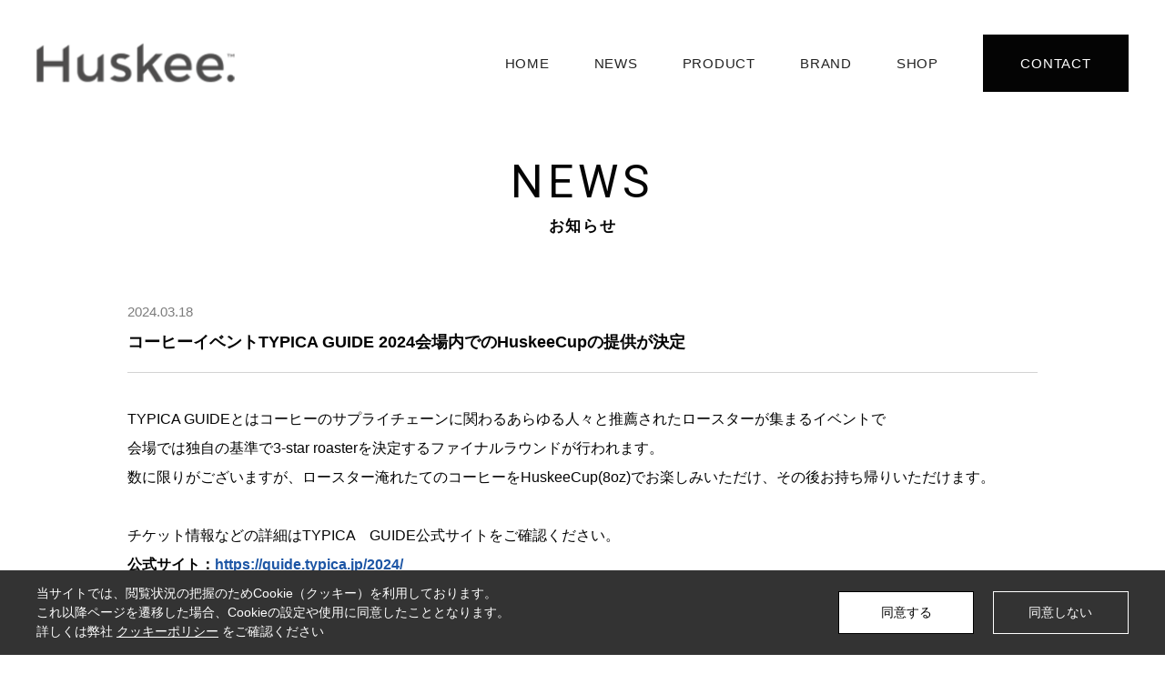

--- FILE ---
content_type: text/html; charset=UTF-8
request_url: https://diamond.gr.jp/usr/cookie_disagree.php?k=huskee
body_size: 254
content:
<br />
<b>Warning</b>:  Undefined array key "_COOKIE_diagree" in <b>/usr/home/ai112tacwy/html/usr/cookie_disagree.php</b> on line <b>5</b><br />
<br />
<b>Warning</b>:  Trying to access array offset on value of type null in <b>/usr/home/ai112tacwy/html/usr/cookie_disagree.php</b> on line <b>5</b><br />
<br />
<b>Warning</b>:  Undefined array key "flg" in <b>/usr/home/ai112tacwy/html/usr/cookie_disagree.php</b> on line <b>8</b><br />
0

--- FILE ---
content_type: text/css
request_url: https://diamond.gr.jp/brand_dia/huskee/wp-content/themes/twentyseventeen/style.css
body_size: 163
content:
/* 基本CSS */
/* -------------------------------------------------- */
@import "default.css";
@import "base.css";

/* 各ページ用CSS */
/* -------------------------------------------------- */
@import "top.css";
@import "news.css";
@import "news_detail.css";
@import "contact.css";
@import "contact_conf.css";
@import "contact_thanks.css";
@import "shop.css";
@import "brand.css";
@import "product.css";
@import "product_detail.css";

--- FILE ---
content_type: text/css
request_url: https://diamond.gr.jp/brand_dia/huskee/wp-content/themes/twentyseventeen/css/drawer.css
body_size: 2785
content:
/*!
 * jquery-drawer v3.1.0
 * Flexible drawer menu using jQuery, iScroll and CSS.
 * http://git.blivesta.com/drawer
 * License : MIT
 * Author : blivesta <design@blivesta.com> (http://blivesta.com/)
 */

.drawer-nav {
 position:fixed;
 z-index:1000;
 top:0;
 overflow:hidden;
 width:100%;
 height:100%;
 color:#222;
 background-color:#FFFFFF;
/* opacity: 0.92;*/
}
.drawer-brand {
 font-size:1.5rem;
 font-weight:600;
 line-height:3.75rem;
 display:block;
 padding-right:.75rem;
 padding-left:.75rem;
 text-decoration:none;
 color:#222
}
.drawer-menu {
 margin:0;
 padding:20px 0 0 0;
 list-style:none
}
.drawer-menu li a {
	font-size: 20px;
/*	color: #161616;
*/	display: block;
	text-align: center;
	padding: 12px 0;
	font-weight: bold;
}
@media screen and (max-width: 900px) {
	
.drawer-menu_wrap {
    margin:70px 15px 50px;
    padding: 0;	
    list-style:none;
	height: 80%;
	overflow-y: auto;
}	
	
.drawer-menu {
    padding: 0;	
    list-style:none;
    border-top: solid 1px #E6E6E6;
}
.drawer-menu li {
	width:100%;
	box-sizing: border-box;
}
.drawer-menu li:last-child {

}

.drawer-menu li a {
	font-size: 15px;
/*	color: #000000;
*/	display: block;
	text-align: center;
	border-bottom: solid 1px #E6E6E6;
	padding: 15px 0;
	font-weight: 500;
}
	
.drawer-menu li dt {
	display: block;
	text-align: center;
	border-bottom: solid 1px #E6E6E6;
	padding: 15px 0;
	background-image: url(../img/icon_sp_menu.png);
	background-repeat: no-repeat;
	background-position: 95% center;
	background-size: 14px auto;
	cursor: pointer;
	font-weight: 500;
	position: relative;
	z-index: 100001;
	
}
.drawer-menu li dt.active {
	background-image: url(../img/icon_sp_menu_o.png);

	
}	
.drawer-menu li dd {
	display: none;
}	
.drawer-menu li dd li a {
	background-color: #EAEEF8;
	text-align: left;
	padding-left: 15px;
	border-bottom: solid 1px #cdd7ee;
	font-size: 12px;
}	

.drawer-menu02 {
	display: flex;
	justify-content: center;
	flex-wrap: wrap;
	padding: 0 15px;
	margin-top: 20px;
}
.drawer-menu02 li {
	margin-right: 15px;
}
.drawer-menu02 li:last-child {
	margin-right: 0%;
}
.drawer-menu02 li img {
	width: 30px;
	height: auto;
}
.drawer-menu03 {
	display: flex;
	justify-content: center;
	flex-wrap: wrap;
	padding: 0 15px;
}
.drawer-menu03 li:first-child{
	margin-right: 10%;
	
}
}
.drawer-menu-item {
 font-size:1rem;
 display:block;
 padding:.75rem;
 text-decoration:none;
 color:#222
}
.drawer-menu-item:hover {
 text-decoration:underline;
 color:#555;
 background-color:transparent
}
.drawer-overlay {
 position:fixed;
 z-index:1;
 top:0;
 left:0;
 display:none;
 width:100%;
 height:100%;
 background-color:rgba(0,0,0,.2)
}
.drawer-open .drawer-overlay {
 display:block
}
.drawer--top .drawer-nav {
 top:-100%;
 left:0;
 width:100%;
 height:auto;
 max-height:100%;
 -webkit-transition:top .6s cubic-bezier(.19,1,.22,1);
 transition:top .6s cubic-bezier(.19,1,.22,1)
}
.drawer--top.drawer-open .drawer-nav {
 top:0
}
.drawer--top .drawer-hamburger,.drawer--top.drawer-open .drawer-hamburger {
 right:0
}
.drawer--left .drawer-nav {
 left:-16.25rem;
 -webkit-transition:left .6s cubic-bezier(.19,1,.22,1);
 transition:left .6s cubic-bezier(.19,1,.22,1)
}
.drawer--left .drawer-hamburger,.drawer--left.drawer-open .drawer-nav,.drawer--left.drawer-open .drawer-navbar .drawer-hamburger {
 left:0
}
.drawer--left.drawer-open .drawer-hamburger {
 left:16.25rem
}
.drawer--right .drawer-nav {
 right:-100%;
 -webkit-transition:right .6s cubic-bezier(.19,1,.22,1);
 /*! transition:right .6s cubic-bezier(.19,1,.22,1) */
}
.drawer--right .drawer-hamburger,.drawer--right.drawer-open .drawer-nav,.drawer--right.drawer-open .drawer-navbar .drawer-hamburger {
 right:0
}
.drawer--right.drawer-open .drawer-hamburger {
 position: relative;
 z-index: 10001;
}
.drawer-hamburger {
	/*position:fixed;*/
	z-index: 1001;
	top: 0;
	display: block;
	/*box-sizing: content-box;*/
	padding: 0;
	padding: 10px 1.1rem;
	-webkit-transition: all .6s cubic-bezier(.19,1,.22,1);
	transition: all .6s cubic-bezier(.19,1,.22,1);
	-webkit-transform: translateZ(0);
	transform: translateZ(0);
	border: 0;
	outline: 0;
	background-image: none;
	background-color: #1C385B;
	width: 100%;
	height: 100%;
	box-sizing: border-box;
}
.drawer-open .drawer-hamburger {
	background-image:none;
}

@media screen and (max-width: 900px) {
.drawer-hamburger {
	/*position:fixed;*/
	z-index: 1001;
	top: 0;
	display: block;
	/*box-sizing: content-box;*/
	padding: 0;
	padding: 10px 1.1rem;
	-webkit-transition: all .6s cubic-bezier(.19,1,.22,1);
	transition: all .6s cubic-bezier(.19,1,.22,1);
	-webkit-transform: translateZ(0);
	transform: translateZ(0);
	border: 0;
	outline: 0;
	background-image: none;
	background-color: #040404;
	width: 100%;
	height: 100%;
	box-sizing: border-box;
}
header.fixed .drawer-hamburger {
	padding: 10px 0.9rem;
}
.drawer-open .drawer-hamburger {
	background-color: transparent;
}
	
}
.drawer-hamburger:hover {
 cursor:pointer;
	opacity: 0.8;
/* background-color:transparent
*/}
.drawer-hamburger-icon {
 position:relative;
 display:block;
}
.drawer-hamburger-icon,.drawer-hamburger-icon:after,.drawer-hamburger-icon:before {
 width:100%;
 height:3px;
 -webkit-transition:all .6s cubic-bezier(.19,1,.22,1);
 transition:all .6s cubic-bezier(.19,1,.22,1);
 background-color:#FFFFFF;
}
.drawer-hamburger-icon:after,.drawer-hamburger-icon:before {
 position:absolute;
 top:-10px;
 left:0;
 content:' '
}
.drawer-hamburger-icon:after {
 top:10px
}
@media screen and (max-width: 900px) {
	

	
.drawer-hamburger-icon,.drawer-hamburger-icon:after,.drawer-hamburger-icon:before {
 width:100%;
 height:2px;
 -webkit-transition:all .6s cubic-bezier(.19,1,.22,1);
 transition:all .6s cubic-bezier(.19,1,.22,1);
 background-color:#FFFFFF;

}
.drawer-hamburger-icon:after,.drawer-hamburger-icon:before {
 position:absolute;
 top:-10px;
 left:0;
 content:' '
}
header.fixed .drawer-hamburger-icon:after,header.fixed .drawer-hamburger-icon:before {
 top:-8px;

}
.drawer-open header.fixed .drawer-hamburger-icon:after,.drawer-open header.fixed .drawer-hamburger-icon:before {
 top:0
}	
	
.drawer-hamburger-icon:after {
 top:10px
}
header.fixed .drawer-hamburger-icon:after {
 top:8px
}
	
	
	
.drawer-open .drawer-hamburger-icon,.drawer-open .drawer-hamburger-icon:after,.drawer-open .drawer-hamburger-icon:before {

 background-color:#000000;
}	
	
	
}




.drawer-open .drawer-hamburger-icon {
 background-color:transparent
}
.drawer-open .drawer-hamburger-icon:after,.drawer-open .drawer-hamburger-icon:before {
 top:0
}
.drawer-open .drawer-hamburger-icon:before {
 -webkit-transform:rotate(45deg);
 -ms-transform:rotate(45deg);
 transform:rotate(45deg)
}
.drawer-open .drawer-hamburger-icon:after {
 -webkit-transform:rotate(-45deg);
 -ms-transform:rotate(-45deg);
 transform:rotate(-45deg)
}
.sr-only {
 position:absolute;
 overflow:hidden;
 clip:rect(0,0,0,0);
 width:1px;
 height:1px;
 margin:-1px;
 padding:0;
 border:0
}
.sr-only-focusable:active,.sr-only-focusable:focus {
 position:static;
 overflow:visible;
 clip:auto;
 width:auto;
 height:auto;
 margin:0
}
.drawer--sidebar,.drawer--sidebar .drawer-contents {
 background-color:#fff
}
@media (min-width:64em) {
 .drawer--sidebar .drawer-hamburger {
  display:none;
  visibility:hidden
 }
 .drawer--sidebar .drawer-nav {
  display:block;
  -webkit-transform:none;
  -ms-transform:none;
  transform:none;
  position:fixed;
  width:12.5rem;
  height:100%
 }
 .drawer--sidebar.drawer--left .drawer-nav {
  left:0;
  border-right:1px solid #ddd
 }
 .drawer--sidebar.drawer--left .drawer-contents {
  margin-left:12.5rem
 }
 .drawer--sidebar.drawer--right .drawer-nav {
  right:0;
  border-left:1px solid #ddd
 }
 .drawer--sidebar.drawer--right .drawer-contents {
  margin-right:12.5rem
 }
 .drawer--sidebar .drawer-container {
  max-width:48rem
 }
}
@media (min-width:75em) {
 .drawer--sidebar .drawer-nav {
  width:16.25rem
 }
 .drawer--sidebar.drawer--left .drawer-contents {
  margin-left:16.25rem
 }
 .drawer--sidebar.drawer--right .drawer-contents {
  margin-right:16.25rem
 }
 .drawer--sidebar .drawer-container {
  max-width:60rem
 }
}
.drawer--navbarTopGutter {
 padding-top:3.75rem
}
.drawer-navbar .drawer-navbar-header {
 border-bottom:1px solid #ddd;
 background-color:#fff
}
.drawer-navbar {
 z-index:3;
 top:0;
 width:100%
}
.drawer-navbar--fixed {
 position:fixed
}
.drawer-navbar-header {
 position:relative;
 z-index:3;
 box-sizing:border-box;
 width:100%;
 height:3.75rem;
 padding:0 .75rem;
 text-align:center
}
.drawer-navbar .drawer-brand {
 line-height:3.75rem;
 display:inline-block;
 padding-top:0;
 padding-bottom:0;
 text-decoration:none
}
.drawer-navbar .drawer-brand:hover {
 background-color:transparent
}
.drawer-navbar .drawer-nav {
 padding-top:3.75rem
}
.drawer-navbar .drawer-menu {
 padding-bottom:7.5rem
}
@media (min-width:64em) {
 .drawer-navbar {
  height:3.75rem;
  border-bottom:1px solid #ddd;
  background-color:#fff
 }
 .drawer-navbar .drawer-navbar-header {
  position:relative;
  display:block;
  float:left;
  width:auto;
  padding:0;
  border:0
 }
 .drawer-navbar .drawer-menu--right {
  float:right
 }
 .drawer-navbar .drawer-menu li {
  float:left
 }
 .drawer-navbar .drawer-menu-item {
  line-height:3.75rem;
  padding-top:0;
  padding-bottom:0
 }
 .drawer-navbar .drawer-hamburger {
  display:none
 }
 .drawer-navbar .drawer-nav {
  position:relative;
  left:0;
  overflow:visible;
  width:auto;
  height:3.75rem;
  padding-top:0;
  -webkit-transform:translateZ(0);
  transform:translateZ(0)
 }
 .drawer-navbar .drawer-menu {
  padding:0
 }
 .drawer-navbar .drawer-dropdown-menu {
  position:absolute;
  width:16.25rem;
  border:1px solid #ddd
 }
 .drawer-navbar .drawer-dropdown-menu-item {
  padding-left:.75rem
 }
}
.drawer-dropdown-menu {
 display:none;
 box-sizing:border-box;
 width:100%;
 margin:0;
 padding:0;
 background-color:#fff
}
.drawer-dropdown-menu>li {
 width:100%;
 list-style:none
}
.drawer-dropdown-menu-item {
 line-height:3.75rem;
 display:block;
 padding:0;
 padding-right:.75rem;
 padding-left:1.5rem;
 text-decoration:none;
 color:#222
}
.drawer-dropdown-menu-item:hover {
 text-decoration:underline;
 color:#555;
 background-color:transparent
}
.drawer-dropdown.open>.drawer-dropdown-menu {
 display:block
}
.drawer-dropdown .drawer-caret {
 display:inline-block;
 width:0;
 height:0;
 margin-left:4px;
 -webkit-transition:opacity .2s ease,-webkit-transform .2s ease;
 transition:opacity .2s ease,-webkit-transform .2s ease;
 transition:transform .2s ease,opacity .2s ease;
 transition:transform .2s ease,opacity .2s ease,-webkit-transform .2s ease;
 -webkit-transform:rotate(0deg);
 -ms-transform:rotate(0deg);
 transform:rotate(0deg);
 vertical-align:middle;
 border-top:4px solid;
 border-right:4px solid transparent;
 border-left:4px solid transparent
}
.drawer-dropdown.open .drawer-caret {
 -webkit-transform:rotate(180deg);
 -ms-transform:rotate(180deg);
 transform:rotate(180deg)
}
.drawer-container {
 margin-right:auto;
 margin-left:auto
}
@media (min-width:64em) {
 .drawer-container {
  max-width:60rem
 }
}
@media (min-width:75em) {
 .drawer-container {
  max-width:70rem
 }
}


--- FILE ---
content_type: text/css
request_url: https://diamond.gr.jp/brand_dia/huskee/wp-content/themes/twentyseventeen/default.css
body_size: 984
content:
@charset "utf-8";

/* -------------------------------------------------- */
/* file   : default.css                               */
/* update : 2013/01/18 T.S                            */
/* -------------------------------------------------- */

/* reset */
/* -------------------------------------------------- */

body,
div,
dl,dt,dd,
ul,ol,li,
h1,h2,h3,h4,h5,h6,
table,th,td,
form,input,textarea,
p {
	margin: 0;
	padding: 0;
}
img,abbr,acronym,fieldset {
	border: 0;
}
address,caption,cite,code,dfn,strong,th,var {
	font-style: normal;
}
table {
	border-collapse: collapse;
	border-spacing: 0;
}
th, td {
    vertical-align: top;
}
caption,th {
    text-align: left;
}
h1,h2,h3,h4,h5,h6 {
	font-size: 100%;
}
li {
	list-style: none;
}
img{
	vertical-align: bottom;
}
article, aside, details, figcaption, figure, footer, header, hgroup, main, menu, nav, section, summary {
  display: block; }


/* font */
/* -------------------------------------------------- */
@media screen and (min-width: 751px){

body{
	/* font-family: Osaka,"メイリオ",Meiryo,"ＭＳ Ｐゴシック","MS PGothic",sans-serif; 
	font-family: "Noto Sans Japanese", "ヒラギノ角ゴ Pro W3", "Hiragino Kaku Gothic Pro", "メイリオ", Meiryo, Osaka, "ＭＳ Ｐゴシック", "MS PGothic", sans-serif;*/
	font-family: 游ゴシック体, 'Yu Gothic', YuGothic, 'ヒラギノ角ゴシック Pro', 'Hiragino Kaku Gothic Pro', メイリオ, Meiryo, Osaka, 'ＭＳ Ｐゴシック', 'MS PGothic', sans-serif;
	font-size: 16px;
	line-height: 1.7;
	font-weight: 500;
}
}
@media screen and (max-width: 750px){

body{
	/* font-family: Osaka,"メイリオ",Meiryo,"ＭＳ Ｐゴシック","MS PGothic",sans-serif; 
	font-family: "Noto Sans Japanese", "ヒラギノ角ゴ Pro W3", "Hiragino Kaku Gothic Pro", "メイリオ", Meiryo, Osaka, "ＭＳ Ｐゴシック", "MS PGothic", sans-serif;*/
	font-family: 游ゴシック体, 'Yu Gothic', YuGothic, 'ヒラギノ角ゴシック Pro', 'Hiragino Kaku Gothic Pro', メイリオ, Meiryo, Osaka, 'ＭＳ Ｐゴシック', 'MS PGothic', sans-serif;
	font-size: 14px;
	line-height: 1.7;
	font-weight: 500;
}
}

/* safari only \*/
html[xmlns*=""] body {
	font-family: 'Hiragino Kaku Gothic Pro';
}

/* for IE7 */
*:first-child+html body { font-size: 75%; }

/* for IE 6 */
* html body { font-size: 75%; }

.xx-large  { font-size:150%;    line-height:1.7; } /*18px*/
.x-large   { font-size:133.3%;  line-height:1.6; } /*16px*/
.large     { font-size:116.6%;  line-height:1.6; } /*14px*/
.mid       { font-size:100%;    line-height:1.5; } /*12px*/
.small     { font-size:91.6%;   line-height:1.5; } /*11px*/
.x-small   { font-size:83.3%;   line-height:1.5; } /*10px*/



--- FILE ---
content_type: text/css
request_url: https://diamond.gr.jp/brand_dia/huskee/wp-content/themes/twentyseventeen/base.css
body_size: 4182
content:
@charset "utf-8";

/* -------------------------------------------------- */
/* file   : base.css                                  */
/* update : 2013/01/18 T.S                         */
/* -------------------------------------------------- */

@media screen and (min-width: 641px) {
}

@media screen and (max-width: 640px) {
}
/* body */
/* -------------------------------------------------- */
body {
	color: #040404;
	-webkit-text-size-adjust: 100%;
}
/* link */
/* -------------------------------------------------- */
a:link {
	text-decoration: none;
	color: #040404;
}
a:visited {
	text-decoration: none;
	color: #040404;
}
a:hover {
	text-decoration: underline;
	color: #040404;
}
a:focus {
}
a:active {
}

@media screen and (min-width: 901px) {
/* header */
/* -------------------------------------------------- */
header {
	width: 100%;
	position: fixed;
	z-index: 1001;
	transition-duration: 0.5s;
}
	
header.fixed {
    background-color: #FFFFFF;
    border-bottom: solid 1px #1C385B;
}	
	
.header_content01 {
	display: flex;
	justify-content: flex-start;
	align-items: center;
	max-width: 1240px;
	padding: 15px 20px;
	box-sizing: border-box;
	margin: 0 auto ;
}
.header_content01 h1 {
}
header .header_content01 h1 img {
	width: auto;
	height: 109px;
	transition-duration: 0.5s;
}
header.fixed .header_content01 h1 img {
	width: auto;
	height: 65px;
}	
	
.header_content01 .g_nav {
	display: flex;
	justify-content: flex-end;
	align-items: center;
	flex-grow: 1;
	transition-duration: 1s;
	opacity: 1;
}
.header_content01 .g_nav li {
	font-size: 15px;
	margin-right: 5%;
	text-align: center;
	letter-spacing: 0.05em;
}
.header_content01 .g_nav li:last-child {
	margin-right: 0%;
}
.header_content01 .g_nav li.contact_li {
	width: 160px;
	text-align: center;
}
.header_content01 .g_nav li a {
	color: #222222;
	position: relative;
	display: block;
}
.header_content01 .g_nav li.contact_li a {
	color: #FFFFFF;
	padding: 18px 0;
	transition-duration: 1s;
	border: solid 1px #040404;
	background-color: #040404;
}
.header_content01 .g_nav li a:hover {
	color: #967549;
	text-decoration: none;
}
.header_content01 .g_nav li.contact_li a:hover {
	color: #FFFFFF;
	opacity: 0.7;
}
.header_content01 .g_nav li a::before {
	content: "";
	position: absolute;
	left: 0;
	bottom: 0px;
	width: 100%;
	height: 1px;
	background: #967549;
	transform: scale(0, 1);
	transition: 0.4s;
}
.header_content01 .g_nav li a:hover:before {
	transform: scale(1);
}
.header_content01 .g_nav li.current a {
	color: #967549;
}
.header_content01 .g_nav li.current.contact_li a {
	color: #FFFFFF;
}
.header_content01 .g_nav li.current.contact_li a:hover {
	color: #FFFFFF;
}	
.header_content01 .g_nav li.current a::before, .header_content01 .g_nav li.contact_li a:before {
	display: none;
}
.header_content01 .header_btn {
	margin-left: auto;
	transition-duration: 0.5s;
	opacity: 1;
}
.header_content01 .sp_btn01 {
	opacity: 0;
	position: absolute;
	left: -9999px;
}
	
	
}

@media screen and (min-width: 751px) {
/* container */
/* -------------------------------------------------- */
#container {
}
a:hover img {
	transition-duration: 0.5s;
	opacity: 0.7;
}
.pc {
	display: block;
}
.pc_i {
	display: inline-block;
}
.sp {
	display: none;
}
.sp_i {
	display: none;
}
.page .entry-header {
    display: none;
}	
	
/* g_menu */
/* -------------------------------------------------- */
#g_menu {
}
#g_menu li {
	list-style: none;
}
/* wrap */
/* -------------------------------------------------- */
#wrap {
	width: 100%;
	max-width: 1040px;
	margin: 0 auto;
	padding: 0 20px 135px;
	box-sizing: border-box;
}
/* main */
/* -------------------------------------------------- */

article {
	/*	font-family: "游明朝体", "Yu Mincho", YuMincho, "ヒラギノ明朝 Pro", "Hiragino Mincho Pro", "MS P明朝", "MS PMincho", serif;*/
	line-height: 2.0;
	font-weight: 500;
}
.font-min {
	font-family: "游明朝体", "Yu Mincho", YuMincho, "ヒラギノ明朝 Pro", "Hiragino Mincho Pro", "MS P明朝", "MS PMincho", serif;
	font-weight: 600;
}
.btn_back {
	text-align: center;
}
.btn_back a {
	display: inline-block;
	width: 16%;
	margin: 0 auto;
	border: solid 1px #040404;
	text-align: center;
	padding: 6px 0;
	font-size: 13px;
}
.btn_back a:hover {
	opacity: 0.7;
	transition-duration: 0.5s;
	text-decoration: none;
	background-color: rgba(234,238,248,0.7);
}
.btn_back button {
	display: inline-block;
	width: 16%;
	margin: 0 auto;
	border: solid 1px #040404;
	text-align: center;
	padding: 6px 0;
	font-size: 13px;
	color: black;
	background-color: #FFFFFF;
	font-family: 游ゴシック体, 'Yu Gothic', YuGothic, 'ヒラギノ角ゴシック Pro', 'Hiragino Kaku Gothic Pro', メイリオ, Meiryo, Osaka, 'ＭＳ Ｐゴシック', 'MS PGothic', sans-serif;
	}
.btn_back button:hover {
	opacity: 0.7;
	transition-duration: 0.5s;
	text-decoration: none;
	background-color: rgba(234,238,248,0.7);
}
.btn_link {
	text-align: center;
}
.btn_link a {
	display: inline-block;
	width: 26.6%;
	margin: 0 auto;
	border: solid 1px #3D3D3D;
	text-align: center;
	padding: 11px 0;
	background-image: url(images/common/img/icon_btn_link.png);
	background-repeat: no-repeat;
	background-position: 88% center;
	font-size: 13px;
	font-family: 游ゴシック体, 'Yu Gothic', YuGothic, 'ヒラギノ角ゴシック Pro', 'Hiragino Kaku Gothic Pro', メイリオ, Meiryo, Osaka, 'ＭＳ Ｐゴシック', 'MS PGothic', sans-serif;
}
.btn_link a:hover {
	opacity: 0.7;
	transition-duration: 0.5s;
	text-decoration: none;
	background-color: rgba(234,238,248,0.7);
}
.btn_link button {
	display: inline-block;
	width: 35%;
	margin: 0 auto;
	text-align: center;
	padding: 25px 0;
	background-image: url(images/common/img/icon_btn_link.png);
	background-repeat: no-repeat;
	background-position: 88% center;
	font-size: 18px;
	font-weight: 600;
	background-color: #040404;
	color: #FFFFFF;
	border: solid 1px #040404;
	transition-duration: 0.5s;
	font-family: 游ゴシック体, 'Yu Gothic', YuGothic, 'ヒラギノ角ゴシック Pro', 'Hiragino Kaku Gothic Pro', メイリオ, Meiryo, Osaka, 'ＭＳ Ｐゴシック', 'MS PGothic', sans-serif;
	cursor: pointer;
	}
.btn_link button:hover {
	opacity: 0.7;
	text-decoration: none;
}
.pager {
	display: flex;
	justify-content: center;
	flex-wrap: wrap;
}
.pager li {
	width: 4%;
	max-width: 40px;
	margin-right: 1%;
}
.pager li a {
	display: block;
	color: #040404;
	background-color: #FFFFFF;
	border: solid 1px #FFFFFF;
	width: 100%;
	height: 100%;
	padding: 50%;
	box-sizing: border-box;
	position: relative;
}
.pager li a span {
	position: absolute;
	left: 0;
	top: 50%;
	margin: -1em 0 0;
	width: 100%;
	text-align: center;
}
.pager li a.select, .pager li a:hover {
	border: solid 1px #040404;
}
/*.anc {
	padding-top: 90px;
	margin-top: -90px;
}*/
/* sidebar */
/* -------------------------------------------------- */
#wrap #sidebar {
}
/* footer */
/* -------------------------------------------------- */
	
/* cookie同意バナー用css 2023.06.08 追加 */
.cookie_content{
	background: #333 ;
	padding: 15px 0;
	width: 100%;
	position: fixed;
	bottom: 0;
	z-index: 10;
	display: none;

}
.cookie_content.active{
	display: block;


}
.cookie_content .inner{
	width: 100%;
	max-width: 1220px;
	margin: 0 auto;
	padding: 0 10px;
	box-sizing: border-box;
	font-size: 14px;
	line-height: 1.5;
	color: #FFF;
	display: flex;
	justify-content: space-between;
	align-items: center;
}
.cookie_content .inner .text01 a{
	color: #FFF;
	text-decoration: underline;
}
.cookie_content .inner .btn_wrap{
	display: flex;
	justify-content: space-between;
	width: 26.6%;

}
.cookie_content .inner .btn_wrap li{
	width: 46.8%;
}

.cookie_content .inner .btn_wrap li a{
	display: block;
	background: #FFF;
	text-align: center;
	border: solid 1px #000000;
	padding: 12px 0px;
	transition: 1s;
}

.cookie_content .inner .btn_wrap li.li01 a{
	background: #333;
	text-align: center;
	border: solid 1px #FFF;
	color: #FFF;
}
.cookie_content .inner .btn_wrap li a:hover{
	text-decoration: none;
	opacity: 0.7;

}	
/* cookie同意バナー用css 2023.06.08 追加 */	
	

footer {
	background-color: #040404;
	padding-bottom: 170px;
}
.footer_content01 {
	border-bottom: solid 1px #434343;
	padding: 24px 0;
	margin-bottom: 20px;
}
.footer_content01 .inner {
	width: 100%;
	max-width: 1040px;
	padding: 0 20px;
	box-sizing: border-box;
	margin: 0 auto;
	display: flex;
	justify-content: space-between;
	align-items: center;
}
.footer_content01 .inner .link_list {
	display: flex;
	justify-content: space-between;
	width: 77%;
}
.footer_content01 .inner .link_list li a {
	font-size: 15px;
	color: #FFFFFF;
	letter-spacing: 0.05em;
}
.footer_content01 .inner .sns_list {
	display: flex;
	justify-content: space-between;
	width: 14%;
}
.footer_content01 .inner .sns_list li img {
	width: 23px;
	height: auto;
}
	
.footer_content01 .inner .widget-area{
	width: 14%;
}
	
.footer_content01 .inner .widget-area #menu-sns_navi {
	display: flex;
	justify-content: space-between;
}	
.footer_content01 .inner .widget-area #menu-sns_navi li a {
	color: #FFFFFF;
	display: block;
	width: 23px;
	height: 23px;
	text-indent:100%;
	white-space:nowrap;
	overflow:hidden;
}
.footer_content01 .inner .widget-area #menu-sns_navi li:nth-child(1) a {
	background-image: url(images/common/img/icon_twitter.png);
	background-repeat: no-repeat;
	background-position: center center;
	background-size: 23px auto;

}	
.footer_content01 .inner .widget-area #menu-sns_navi li:nth-child(2) a {
	background-image: url(images/common/img/icon_insta.png);
	background-repeat: no-repeat;
	background-position: center center;
	background-size: 23px auto;

}	
.footer_content01 .inner .widget-area #menu-sns_navi li:nth-child(3) a {
	background-image: url(images/common/img/icon_facebook.png);
	background-repeat: no-repeat;
	background-position: center center;
	background-size: 23px auto;

}	
	
.footer_content02 .inner {
	width: 100%;
	max-width: 1040px;
	padding: 0 20px;
	box-sizing: border-box;
	margin: 0 auto;
	display: flex;
	justify-content: space-between;
	align-items: flex-end;
	flex-direction: row-reverse;
	color: #FFFFFF;
}
.footer_content02 .inner .text_wrap a {
	color: #FFFFFF;
	opacity: 0.5;
	border: solid 1px #434343;
	padding: 7px 15px;
	margin-bottom: 5px;
	font-size: 13px;
	display: inline-block;
	letter-spacing: 0.08em;
	transition-duration: 1s;
	width: 50%;
	text-align: center;
}
.footer_content02 .inner .text_wrap a:hover {
	color: #FFFFFF;
	border: solid 1px #434343;
	text-decoration: none;
}

/* .footer_content02 .inner .text_wrap a:hover {
	color: #040404;
	border: solid 1px #434343;
	background-color: #FFFFFF;
	text-decoration: none;
} */
	
.footer_content02 .inner .text_wrap .copyright {
	font-size: 12px;
	opacity: 0.3;
	margin-top: 15px;
}
#scrollUp {
	bottom: 30px;
	right: 30px;
	background-image: url(images/common/img/img_page_top.png);
	background-repeat: no-repeat;
	background-position: center top;
	height: 40px;
	width: 40px;
}
#scrollUp:hover {
	opacity: 0.7;
}

/* h */
/* -------------------------------------------------- */
h1 {
}
h2 {
	text-align: center;
	margin-bottom: 65px;
	padding-top: 175px;
}
h2 .maintitle {
	font-size: 4.17vw;
	font-family: 'Roboto', sans-serif;
	font-style: normal;
	position: relative;
	line-height: 1;
	margin-bottom: 10px;
	font-weight: 500;
	letter-spacing: 0.1em;
}
h2 .subtitle {
	font-size: 17px;
	font-weight: bold;
	letter-spacing: 0.1em;
}
}




@media screen and (min-width: 751px) and (max-width: 900px) {
h2{
	padding-top: 60px;	
}}

@media screen and (min-width: 1201px) {
h2 .maintitle {
	font-size: 50px;
}
	
#scrollUp.bottom {
	bottom: 283px;
}	
	
}

@media screen and (max-width: 900px) {
/* header */
/* -------------------------------------------------- */
header {
	width: 100%;
	background-color: #FFFFFF;
	position: fixed;
	z-index: 10000;
}
header.fixed {
	border-bottom: solid 1px #040404;
}
.header_content01 {
	display: flex;
	justify-content: space-between;
	align-items: center;
	position: relative;
	height: 60px;
}
header.fixed .header_content01 {
	height: 50px;
}
.header_content01 h1 {
	padding-left: 15px;
	transition: 0.5s;
}
.header_content01 h1 img {
	width: auto;
	height: 40px;
	transition: 0.5s;
}
header.fixed .header_content01 h1 img {
	width: auto;
	height: 36px;
}
.header_content01 .g_nav {
	opacity: 0;
	position: absolute;
	left: -9999px;
}
.header_content01 .header_btn {
	opacity: 0;
	position: absolute;
	left: -9999px;
}
.header_content01 .sp_btn01 {
	opacity: 1;
	transition-duration: 0.5s;
	/*	position: absolute;
	right: 0;
*/	width: 60px;
	height: 100%;
}
header.fixed .header_content01 .sp_btn01 {
	width: 50px;
}
h2{
	padding-top: 80px;	
}	
}

@media screen and (max-width: 750px) {
/* container */
/* -------------------------------------------------- */
#container {
}
a:hover {
	text-decoration: none;
	color: #222222;
}
.pc {
	display: none;
}
.pc_i {
	display: none;
}
.sp {
	display: block;
}
.sp_i {
	display: inline-block;
}
.page .entry-header {
    display: none;
}	
	
/* g_menu */
/* -------------------------------------------------- */
#g_menu {
}
#g_menu li {
	list-style: none;
}
/* wrap */
/* -------------------------------------------------- */
#wrap {
	padding: 0 15px 50px;
}
/* main */
/* -------------------------------------------------- */

article {
	/*	font-family: "游明朝体", "Yu Mincho", YuMincho, "ヒラギノ明朝 Pro", "Hiragino Mincho Pro", "MS P明朝", "MS PMincho", serif;
*/	line-height: 1.8;
	font-weight: 500;
}
.font-min {
	font-family: "游明朝体", "Yu Mincho", YuMincho, "ヒラギノ明朝 Pro", "Hiragino Mincho Pro", "MS P明朝", "MS PMincho", serif;
	font-weight: 600;
}
.btn_back {
	text-align: center;
}
.btn_back a {
	display: inline-block;
	width: 60%;
	margin: 0 auto;
	border: solid 1px #040404;
	text-align: center;
	padding: 8px 0;
	font-size: 12px;
}
.btn_back button {
	display: inline-block;
	width: 60%;
	margin: 0 auto;
	border: solid 1px #040404;
	text-align: center;
	padding: 8px 0;
	font-size: 12px;
	background-color: #FFFFFF;
	color:#000000;
/*	background-color: transparent;効かない*/
	font-family: 游ゴシック体, 'Yu Gothic', YuGothic, 'ヒラギノ角ゴシック Pro', 'Hiragino Kaku Gothic Pro', メイリオ, Meiryo, Osaka, 'ＭＳ Ｐゴシック', 'MS PGothic', sans-serif;	
}
.btn_link {
	text-align: center;
}
.btn_link a {
	display: inline-block;
	width: 70%;
	margin: 0 auto;
	border: solid 1px #040404;
	text-align: center;
	padding: 8px 0;
	background-image: url(images/common/img/icon_btn_link.png);
	background-repeat: no-repeat;
	background-position: 88% center;
	background-size: 20px auto;
	font-size: 12px;
	font-weight: 600;
	background-color: #040404;
}
.btn_link button {
	display: inline-block;
	width: 70%;
	margin: 0 auto;
	border: solid 1px #040404;
	text-align: center;
	padding: 12px 0;
	background-image: url(images/common/img/icon_btn_link.png);
	background-repeat: no-repeat;
	background-position: 88% center;
	background-size: 20px auto;
	font-size: 14px;
	font-weight: 600;
	color: #FFFFFF;
	background-color: #040404;
	font-family: 游ゴシック体, 'Yu Gothic', YuGothic, 'ヒラギノ角ゴシック Pro', 'Hiragino Kaku Gothic Pro', メイリオ, Meiryo, Osaka, 'ＭＳ Ｐゴシック', 'MS PGothic', sans-serif;	

}
.pager {
	display: flex;
	justify-content: center;
	flex-wrap: wrap;
}
.pager li {
	width: 8%;
	max-width: 30px;
	margin-right: 2%;
}
.pager li a {
	display: block;
	color: #040404;
	background-color: #FFFFFF;
	border: solid 1px #FFFFFF;
	width: 100%;
	height: 100%;
	padding: 50%;
	box-sizing: border-box;
	position: relative;
}
.pager li a span {
	position: absolute;
	left: 0;
	top: 50%;
	margin: -0.9em 0 0;
	width: 100%;
	text-align: center;
}
.pager li a.select {
	color: #040404;
	background-color: #FFFFFF;
	border: solid 1px #040404;
}
.anc {
	padding-top: 60px;
	margin-top: -60px;
}
/* sidebar */
/* -------------------------------------------------- */
#wrap #sidebar {
}
/* footer */
/* -------------------------------------------------- */

/* cookie同意バナー用css 2023.06.08 追加 */	
.cookie_content{
	background: #333 ;
	padding: 15px 0;
	width: 100%;
	position: fixed;
	bottom: 0;
	z-index: 10;
	display: none;
}
.cookie_content.active{
	display: block;
}
.cookie_content .inner{
	padding: 0 15px;
	font-size: 12px;
	line-height: 1.5;
	color: #FFF;
}
.cookie_content .inner .text01 a{
	color: #FFF;
	text-decoration: underline;
}

.cookie_content .inner .btn_wrap{
	display: flex;
	justify-content: space-between;
	width: 100%;
	margin-top: 10px;
}
.cookie_content .inner .btn_wrap li{
	width: 46.8%;
}

.cookie_content .inner .btn_wrap li a{
	display: block;
	background: #FFF;
	text-align: center;
	border: solid 1px #000000;
	padding: 8px 0px;
	transition: 1s;
}

.cookie_content .inner .btn_wrap li.li01 a{
	background: #333;
	text-align: center;
	border: solid 1px #FFF;
	color: #FFF;
}	
/* cookie同意バナー用css 2023.06.08 追加 */	
	

footer {
	background-color: #040404;
	padding-bottom: 50px;
}
.footer_content01 {
	border-bottom: solid 1px #434343;
	padding: 15px 0;
	margin-bottom: 20px;
}
.footer_content01 .inner {
	padding: 0 15px;
}
.footer_content01 .inner .link_list {
	display: none;
}
.footer_content01 .inner .sns_list {
	display: flex;
	justify-content: center;
}
.footer_content01 .inner .sns_list li:nth-child(2n) {
	margin: 0 5%;
}
.footer_content01 .inner .sns_list li img {
	width: 30px;
	height: auto;
}
	
.footer_content01 .inner .widget-area #menu-sns_navi {
	display: flex;
	justify-content: center;
}	
.footer_content01 .inner .widget-area #menu-sns_navi li a {
	color: #FFFFFF;
	display: block;
	width: 30px;
	height: 30px;
	text-indent:100%;
	white-space:nowrap;
	overflow:hidden;
}
.footer_content01 .inner .widget-area #menu-sns_navi li:nth-child(1) a {
	background-image: url(images/common/img/icon_twitter.png);
	background-repeat: no-repeat;
	background-position: center center;
	background-size: 30px auto;

}
.footer_content01 .inner .widget-area #menu-sns_navi li:nth-child(2) {

	margin: 0 5%;
}	
.footer_content01 .inner .widget-area #menu-sns_navi li:nth-child(2) a {
	background-image: url(images/common/img/icon_insta.png);
	background-repeat: no-repeat;
	background-position: center center;
	background-size: 30px auto;
	margin: 0 5%;
}	
.footer_content01 .inner .widget-area #menu-sns_navi li:nth-child(3) a {
	background-image: url(images/common/img/icon_facebook.png);
	background-repeat: no-repeat;
	background-position: center center;
	background-size: 30px auto;

}	
	
	
.footer_content02 .inner {
	padding: 0 15px;
	color: #FFFFFF;
	text-align: center;
}
.footer_content02 .inner .text_wrap .privacy {
	display: none;
}
.footer_content02 .inner .text_wrap .copyright {
	font-size: 12px;
	opacity: 0.3;
	margin-top: 15px;
}
#scrollUp {
	bottom: 30px;
	right: 10px;
	background-image: url(images/common/img/img_page_top.png);
	background-repeat: no-repeat;
	background-position: center top;
	background-size: 40px auto;
	height: 40px;
	width: 40px;
}
#scrollUp:hover {
	opacity: 0.7;
}
#scrollUp.bottom {
	bottom: 140px;
}
/* h */
/* -------------------------------------------------- */
h1 {
}
h2 {
	padding-top: 80px;
	text-align: center;
	margin-bottom: 30px;
}
h2 .maintitle {
	font-size: 34px;
	font-family: 'Roboto', sans-serif;
	font-style: normal;
	position: relative;
	line-height: 1;
	margin-bottom: 5px;
	font-weight: 500;
	letter-spacing: 0.1em;
}
h2 .subtitle {
	font-size: 15px;
	font-weight: bold;
	letter-spacing: 0.1em;
}
}
/* ohter */
/* -------------------------------------------------- */
#container #wrap .no_margin_b {
	margin-bottom: 0px;
}
.space01 {
	margin-bottom: 5px;
}
.space02 {
	margin-bottom: 10px;
}
.space03 {
	margin-bottom: 15px;
}
.space04 {
	margin-bottom: 20px;
}
.space05 {
	margin-bottom: 25px;
}
.space06 {
	margin-bottom: 30px;
}
.space07 {
	margin-bottom: 35px;
}
.space08 {
	margin-bottom: 40px;
}
.space09 {
	margin-bottom: 45px;
}
.space10 {
	margin-bottom: 50px;
}
.center {
	text-align: center;
}
/* topic_path */
/* -------------------------------------------------- */
#topic_path {
}
/* clearfix */
/* -------------------------------------------------- */
.clearfix:after {
	content: ".";
	display: block;
	clear: both;
	height: 0;
	visibility: hidden;
	overflow: hidden;
	font-size: 0.1em;
	line-height: 0;
}
.clearfix {
	display: inline-block;
}
* html .clearfix {
	height: 1%;
}
.clearfix {
	display: block;
}


--- FILE ---
content_type: text/css
request_url: https://diamond.gr.jp/brand_dia/huskee/wp-content/themes/twentyseventeen/top.css
body_size: 2197
content:
@charset "utf-8";

/* -------------------------------------------------- */
/* file   : top.css                                   */
/* update : 2013/01/18 T.S                           */
/* -------------------------------------------------- */


@media screen and (min-width: 751px){

#top header{
	margin-bottom: 0;
}
#top .mv{
	width: 100%;
	max-width: 1240px;
	padding:140px 20px 0;
	box-sizing: border-box;
	margin: 0 auto 50px;
}
#top .mv img{
	width: 100%;
	height: auto;
}

#top h2 {
	text-align: center;
	margin-bottom: 45px;
	font-size: 30px;
	font-family: 'Roboto', sans-serif;
	font-style: normal;
	line-height: 1;
	font-weight: 500;
	letter-spacing: 0.1em;
	padding-top: 0;
}



#top section{
	margin-bottom: 90px;
}
#top section img{
	width: 100%;
	height: auto;
}

#top section.news .content01{
	display: flex;
	justify-content: flex-start;
}
#top section.news .content01_l{
	width: 20%;
}
#top section.news .content01_l h2{
	text-align: left;
	padding-top: 25px;
	margin-bottom: 25px;
}
#top section.news .content01_l .more a{
	font-family: 'Roboto', sans-serif;
	font-style: normal;
	font-weight: 600;
	font-size: 13px;
	letter-spacing: 0.1em;
	background-image: url(../images/common/img/icon_btn_link_o.png);
	background-repeat: no-repeat;
	background-position: right center;
	padding-right: 40px;
	text-align: left;
	width: auto;
	display: inline-block;
	border: none;
}
#top section.news .content01_r{
	width: 80%;
}

#top section.news .content01_r .news_content01 {

}
#top section.news .content01_r .news_content01 a{
	display: block;
	text-decoration: none;
	transition-duration: 0.8s;

}
#top section.news .content01_r .news_content01 a:hover{
	background-color: rgba(234,238,248,0.3);

}
#top section.news .content01_r .news_content01 div{
	display: flex;
	justify-content: flex-start;
	border-bottom: solid 1px #E6E6E6;
	padding: 20px 0;
	width: 100%;

}


#top section.news .content01_r .news_content01 .date{
	color: #7C7C7C;
	font-size: 15px;
	width: 11%;
}
#top section.news .content01_r .news_content01 a .discription{
	text-decoration: underline;

}




#top section.products{

}
#top section.products .item {
	display: flex;
	justify-content: flex-start;
	flex-wrap: wrap;
	margin-bottom: 50px;

}
#top section.products .item li{
	width: 30%;
	margin-right: 5%;
	position: relative;
	overflow: hidden;
	}
#top section.products .item li:nth-child(3n){
	margin-right: 0;
}
#top section.products .item li:nth-child(4){
	display: none;
}
#top section.products .item li a{
	display: block;
}
#top section.products .item li .hover-mask {
	width: 100%;
	height: 100%;
	position: absolute;
	top: 0;
	bottom: 0;
	left: 0;
	right: 0;
	background: rgba(0,0,0,0.5);
	color: #fff;
	display: flex;
	align-items: center;
	text-align: center;
	padding: 20px;
	box-sizing: border-box;
	opacity: 0;
	transition: all 0.6s ease;
	padding-bottom: 0;

}

#top section.products .item li:hover .hover-mask {
	padding-bottom: 20px;
	opacity: 1;
}
#top section.products .item li .hover-mask > div {
	width: 100%;

}
#top section.products .item li .hover-mask .text01 {
	font-size: 17px;
	font-weight: bold;
	line-height: 1.2;
	margin-bottom: 10px;

}

#top section.products .item li .hover-mask .view_more {
	margin-top: 20px;


}
#top section.products .item li .hover-mask .view_more span {
	border: solid 1px #FFFFFF;
	color: #FFFFFF;
	width: 53.3%;
	display: block;
	text-align: center;
	padding: 6px 0;
	font-size: 13px;
	box-sizing: border-box;
	font-family: 'Roboto', sans-serif;
	letter-spacing: 0.15em;
	margin: 0 auto;
}

#top .more02 a{
	font-family: 'Roboto', sans-serif;
	font-style: normal;
	font-weight: 600;
	font-size: 13px;
	letter-spacing: 0.15em;
	width: 16%;
	border: solid 1px #9a9a9ab5;
	color: #434343;
	box-sizing: border-box;
	display: block;
	padding: 6px 0;
	text-align: center;
	margin: 0 auto;
	transition-duration: 1s;
}
#top .more02 a:hover{
	color: #FFFFFF;
	background-color: #040404;
	text-decoration: none;
}

#top section.brand {
	background-image: url(/brand_dia/delta/wp-content/uploads/sites/2/2019/05/top-pic_brand01.png);
	background-repeat: no-repeat;
	background-position: center center;
	background-size: cover;
	height: 400px;
	display: flex;
	justify-content: center;
	align-items: center;
}
#top section.brand .inner {
	color: #FFFFFF;
}
#top section.brand .inner h2 {
	margin-bottom: 35px;

}
#top section.brand .inner .text01 {
	width: 56%;
	margin: 0 auto 40px;
}

#top section.brand .inner .more02 a{

	border: solid 1px #FFFFFF;
	color: #FFFFFF;
}
#top section.brand .inner .more02 a:hover{
	background-color: #FFFFFF;
	border-right: solid 1px #040404;
	color: #040404;
}
#top section.shop_contact{
	margin-bottom: 0;

}
#top section.shop_contact .inner{
	display: flex;
	justify-content: flex-start;
}
#top section.shop_contact .inner h2{
	margin-bottom: 35px;
}
#top section.shop_contact .inner img{
	width: auto;
}
#top section.shop_contact .inner .lead{
	margin: 30px 0 40px;

}
#top section.shop_contact .inner .shop{
	width: 50%;
	border-right: solid 1px #D3D3D3;
	box-sizing: border-box;
	text-align: center;

}
#top section.shop_contact .inner .contact{
	width: 50%;
	box-sizing: border-box;
	text-align: center;
}
#top section.shop_contact .inner .more02 a{
	width: 32%;


}

}
@media screen and (max-width: 750px){

#top header{
	margin-bottom: 0;
}
#top #wrap{
	padding: 0 0 50px;

}
#top .mv{

	padding:60px 0 0;
	box-sizing: border-box;
	margin: 0 auto 40px;
}
#top .mv img{
	width: 100%;
	height: auto;
}

#top h2 {
	text-align: center;
	margin-bottom: 25px;
	font-size: 25px;
	font-family: 'Roboto', sans-serif;
	font-style: normal;
	line-height: 1;
	font-weight: 500;
	letter-spacing: 0.1em;
	padding-top: 0;
}



#top section{
	margin-bottom: 40px;
}
#top section img{
	width: 100%;
	height: auto;
}

#top section.news,#top section.products,#top section.shop_contact{
	padding: 0 15px;

}
#top section.news .content01_l{


}
#top section.news .content01_l h2{
	text-align: center;
	margin-bottom: 10px;
}
#top section.news .more{
	margin-top: 15px;
	text-align: right;

}
#top section.news .more a{
	font-family: 'Roboto', sans-serif;
	font-style: normal;
	font-weight: 600;
	font-size: 13px;
	letter-spacing: 0.1em;
	background-image: url(../images/common/img/icon_btn_link_o.png);
	background-repeat: no-repeat;
	background-position: right center;
	padding-right: 40px;
	text-align: right;
	width: auto;
	display: inline-block;
	border: none;
}
#top section.news .content01_r{
}

#top section.news .content01_r .news_content01 {

}
#top section.news .content01_r .news_content01 a{
	display: block;
	text-decoration: none;
	transition-duration: 0.8s;

}

#top section.news .content01_r .news_content01 div{
	border-bottom: solid 1px #E6E6E6;
	padding: 10px 0;
	width: 100%;
}
#top section.news .content01_r .news_content01 .date{
	color: #7C7C7C;
	font-weight: 500;
}
#top section.news .content01_r .news_content01 a .discription{
	text-decoration: underline;
	font-size: 13px;

}
#top section.news .content01_r .more02{
	margin: 30px auto 85px;

}

	
#top section.products{
	margin: 85px auto
}
	
#top section.products .item {
	display: flex;
	justify-content: flex-start;
	flex-wrap: wrap;

}
#top section.products .item li{
	width: 48%;
	margin-right: 4%;
	position: relative;
	margin-bottom: 30px;
	}
#top section.products .item li:nth-child(2n){
	margin-right: 0;
}
#top section.products .item li a{
	display: block;
}
#top section.products .item li .hover-mask {
	width: 100%;

	color: #040404;
	display: flex;
	align-items: center;
	text-align: center;
	padding: 15px 15px 0 15px;
	box-sizing: border-box;
	transition: all 0.6s ease;

}


#top section.products .item li .hover-mask > div {
	width: 100%;

}
#top section.products .item li .hover-mask .text01 {
	font-size: 13px;
	line-height: 1.2;

}

#top section.products .item li .hover-mask .view_more {
	margin-top: 10px;
	display: none;


}
#top section.products .item li .hover-mask .view_more span {
	border: solid 1px #FFFFFF;
	color: #FFFFFF;
	width: 100%;
	display: block;
	text-align: center;
	padding: 2px 0;
	font-size: 11px;
	box-sizing: border-box;
	font-family: 'Roboto', sans-serif;
	letter-spacing: 0.15em;
	margin: 0 auto;
}

#top .more02 a{
	font-family: 'Roboto', sans-serif;
	font-style: normal;
	font-weight: 600;
	font-size: 12px;
	letter-spacing: 0.15em;
	width: 50%;
	border: solid 1px #9a9a9a;
	color: #434343;
	box-sizing: border-box;
	display: block;
	padding: 6px 0;
	text-align: center;
	margin: 0 auto;
	transition-duration: 1s;
}
#top .more02 a:hover{
	color: #FFFFFF;
	background-color: #040404;
	text-decoration: none;
}
	
	
	

#top section.brand {
	background-image: url(/brand_dia/delta/wp-content/uploads/sites/2/2019/05/top-pic_brand01_sp.png);
	background-repeat: no-repeat;
	background-position: center center;
	background-size: cover;
	height: 250px;
	display: flex;
	justify-content: center;
	align-items: center;
}
#top section.brand .inner {
	color: #FFFFFF;
}
#top section.brand .inner h2 {
	margin-bottom: 15px;

}
#top section.brand .inner .text01 {
	padding: 0 15px;
	margin: 0 0 20px;
}

#top section.brand .inner .more02 a{
	background:#ffffff00;
	border: solid 1px #FFFFFF;
	color: #FFFFFF;
}
#top section.brand .inner .more02 a:hover{
	background-color: #FFFFFF;
	border-right: solid 1px #040404;
	color: #040404;
}
#top section.shop_contact{
	margin-bottom: 0;

}
#top section.shop_contact .inner{

}
#top section.shop_contact .inner h2{
	margin-bottom: 20px;
}
#top section.shop_contact .inner img{
	width: auto;
	padding: 18px;
	border: 1px solid #0000;
	border-radius: 25%;
	background:#f0f0f1b3;
}
#top section.shop_contact .inner .lead{
	margin: 15px 0 20px;

}
#top section.shop_contact .inner .shop{
	border-bottom: solid 1px #D3D3D3;
	text-align: center;
	padding-bottom: 30px;
	margin-bottom: 30px;

}
#top section.shop_contact .inner .contact{
	text-align: center;
}
#top section.shop_contact .inner .more02 a{
	width: 50%;


}
	


}


--- FILE ---
content_type: text/css
request_url: https://diamond.gr.jp/brand_dia/huskee/wp-content/themes/twentyseventeen/news.css
body_size: 936
content:
@charset "utf-8";

/* -------------------------------------------------- */
/* file   : privacy.css                                   */
/* update : 2013/01/18 T.S                           */
/* -------------------------------------------------- */

@media screen and (min-width: 751px){
#news h2.news_h2{
	margin-bottom: 45px;
		
}



#news .news_content01_wrap {
	margin-bottom: 70px;
}
#news .news_content01 {
	
}
#news .news_content01 a{
	display: block;
	text-decoration: none;
	transition-duration: 0.8s;

}
#news .news_content01 a:hover{
	background-color: rgba(234,238,248,0.3);

}	
#news .news_content01 div{
	display: flex;
	justify-content: flex-start;
	border-bottom: solid 1px #E6E6E6;
	padding: 20px 0;
	width: 100%;
	
}

	
#news .news_content01 .date{
	color: #7C7C7C;
	font-size: 15px;
	width: 11%;
}	
#news .news_content01 a .discription{
	text-decoration: underline;

}
/*#news .news_content01 a:hover .discription,#news .news_content01 a:hover .date{
	text-decoration: none;

}*/	
	
	
/*詳細*/	
	
#news .detail_title01{
	border-bottom: solid 1px #D3D3D3;
	padding-bottom:15px ;
	margin-bottom: 35px;
	font-size: 18px;
	font-weight: bold;
		
}	
#news .detail_title01 .date{
	font-size: 15px;
	color: #7C7C7C;
	font-weight: 500;

}	
#news .detail_text01{
	margin-bottom: 35px;
}
#news .detail_pic_wrap01{
	display: flex;
	justify-content: space-between;
	margin-bottom: 70px;
}	
#news .detail_pic_wrap01 li{
	width: 49%;
}
#news .detail_pic_wrap01.one_column{
	display: flex;
	justify-content: center;
}	
#news .detail_pic_wrap01.one_colum li{
	width: 49%;
}	
	
#news .detail_pic_wrap01 li img{
	width: 100%;
	height: auto;
}
	
	
#news_detail .detail_title01{
	border-bottom: solid 1px #D3D3D3;
	padding-bottom:15px ;
	margin-bottom: 35px;
	font-size: 18px;
	font-weight: bold;
		
}	
#news_detail .detail_title01 .date{
	font-size: 15px;
	color: #7C7C7C;
	font-weight: 500;

}	
#news_detail .detail_text01{
	margin-bottom: 35px;
}
#news_detail .detail_pic_wrap01{
	display: flex;
	justify-content: space-between;
	margin-bottom: 70px;
}	
#news_detail .detail_pic_wrap01 li{
	width: 49%;
}
#news_detail .detail_pic_wrap01.one_column{
	display: flex;
	justify-content: center;
}	
#news_detail .detail_pic_wrap01.one_colum li{
	width: 49%;
}	
	
#news_detail .detail_pic_wrap01 li img{
	width: 100%;
	height: auto;
}	
	
	
	
	
	
}

@media screen and (max-width: 750px){

#news .news_content01_wrap {
	margin-bottom: 35px;
	border-top: solid 1px #E6E6E6;
}
#news .news_content01 {
}
#news .news_content01 a{
    display: block;
}
#news .news_content01 div{
	border-bottom: solid 1px #E6E6E6;
	padding: 10px 0;
	width: 100%;
}	
#news .news_content01 .date{
	color: #7C7C7C;
	font-weight: 500;
}	
#news .news_content01 a .discription{
	text-decoration: underline;

}

/*詳細*/	
	
#news .detail_title01{
	border-bottom: solid 1px #1C385B;
	padding-bottom:10px ;
	margin-bottom: 20px;
	font-size: 16px;
	line-height: 1.4;
	font-weight: bold;

}	
#news .detail_title01 .date{
	font-size: 14px;
	margin-bottom: 5px;
	color: #7C7C7C;
	font-weight: normal;
}	
#news .detail_text01{
	margin-bottom: 20px;
}
#news .detail_pic_wrap01{
	display: flex;
	justify-content: space-between;
	margin-bottom: 35px;
}	
#news .detail_pic_wrap01 li{
	width: 49%;
}
#news .detail_pic_wrap01.one_column{
	display: flex;
	justify-content: center;
}	
#news .detail_pic_wrap01.one_colum li{
	width: 49%;
}	
	
#news .detail_pic_wrap01 li img{
	width: 100%;
	height: auto;
}	

	
	
#news_detail .detail_title01{
	border-bottom: solid 1px #1C385B;
	padding-bottom:10px ;
	margin-bottom: 20px;
	font-size: 16px;
	line-height: 1.4;
	font-weight: bold;

}	
#news_detail .detail_title01 .date{
	font-size: 14px;
	margin-bottom: 5px;
	color: #7C7C7C;
	font-weight: normal;
}	
#news_detail .detail_text01{
	margin-bottom: 20px;
}
#news_detail .detail_pic_wrap01{
	display: flex;
	justify-content: space-between;
	margin-bottom: 35px;
}	
#news_detail .detail_pic_wrap01 li{
	width: 49%;
}
#news_detail .detail_pic_wrap01.one_column{
	display: flex;
	justify-content: center;
}	
#news_detail .detail_pic_wrap01.one_colum li{
	width: 49%;
}	
	
#news_detail .detail_pic_wrap01 li img{
	width: 100%;
	height: auto;
}	
	
	
	
}


	

--- FILE ---
content_type: text/css
request_url: https://diamond.gr.jp/brand_dia/huskee/wp-content/themes/twentyseventeen/news_detail.css
body_size: 829
content:
@charset "utf-8";

/* -------------------------------------------------- */
/* file   : privacy.css                                   */
/* update : 2013/01/18 T.S                           */
/* -------------------------------------------------- */

@media screen and (min-width: 751px){
#news_detail h2.news_h2{
	margin-bottom: 45px;
		
}



#news_detail .news_content01_wrap {
	margin-bottom: 70px;
}
#news_detail .news_content01 {
	
}
#news_detail .news_content01 a{
	display: block;
	text-decoration: none;
	transition-duration: 0.8s;

}
#news_detail .news_content01 a:hover{
	background-color: rgba(234,238,248,0.3);

}	
#news_detail .news_content01 div{
	display: flex;
	justify-content: flex-start;
	border-bottom: solid 1px #E6E6E6;
	padding: 20px 0;
	width: 100%;
	
}

	
#news_detail .news_content01 .date{
	color: #7C7C7C;
	font-size: 15px;
	width: 11%;
}	
#news_detail .news_content01 a .discription{
	text-decoration: underline;

}
/*#news_detail .news_content01 a:hover .discription,#news_detail .news_content01 a:hover .date{
	text-decoration: none;

}*/	
	
	
/*詳細*/	
	
#news_detail .detail_title01{
	border-bottom: solid 1px #D3D3D3;
	padding-bottom:15px ;
	margin-bottom: 35px;
	font-size: 18px;
	font-weight: bold;
		
}	
#news_detail .detail_title01 .date{
	font-size: 15px;
	color: #7C7C7C;
	font-weight: 500;

}	
#news_detail .detail_text01{
	margin-bottom: 35px;
}
#news_detail .detail_pic_wrap01{
	display: flex;
	justify-content: space-between;
	margin-bottom: 70px;
}	
#news_detail .detail_pic_wrap01 li{
	width: 49%;
}
#news_detail .detail_pic_wrap01.one_column{
	display: flex;
	justify-content: center;
}	
#news_detail .detail_pic_wrap01.one_colum li{
	width: 49%;
}	
	
#news_detail .detail_pic_wrap01 li img{
	width: 100%;
	height: auto;
}
	

	
	
}

@media screen and (max-width: 750px){

#news_detail .news_content01_wrap {
	margin-bottom: 35px;
	border-top: solid 1px #E6E6E6;
}
#news_detail .news_content01 {
}
#news_detail .news_content01 a{
    display: block;
}
#news_detail .news_content01 div{
	border-bottom: solid 1px #E6E6E6;
	padding: 10px 0;
	width: 100%;
}	
#news_detail .news_content01 .date{
	color: #7C7C7C;
	font-weight: 500;
}	
#news_detail .news_content01 a .discription{
	text-decoration: underline;

}

/*詳細*/	
	
#news_detail .detail_title01{
	border-bottom: solid 1px #1C385B;
	padding-bottom:10px ;
	margin-bottom: 20px;
	font-size: 16px;
	line-height: 1.4;
	font-weight: bold;

}	
#news_detail .detail_title01 .date{
	font-size: 14px;
	margin-bottom: 5px;
	color: #7C7C7C;
	font-weight: normal;
}	
#news_detail .detail_text01{
	margin-bottom: 20px;
}
#news_detail .detail_pic_wrap01{
	display: flex;
	justify-content: space-between;
	margin-bottom: 35px;
}	
#news_detail .detail_pic_wrap01 li{
	width: 49%;
}
#news_detail .detail_pic_wrap01.one_column{
	display: flex;
	justify-content: center;
}	
#news_detail .detail_pic_wrap01.one_colum li{
	width: 49%;
}	
	
#news_detail .detail_pic_wrap01 li img{
	width: 100%;
	height: auto;
}	
	
}


	

--- FILE ---
content_type: text/css
request_url: https://diamond.gr.jp/brand_dia/huskee/wp-content/themes/twentyseventeen/contact.css
body_size: 1124
content:
@charset "utf-8";

/* -------------------------------------------------- */
/* file   : privacy.css                                   */
/* update : 2013/01/18 T.S                           */
/* -------------------------------------------------- */

@media screen and (min-width: 751px){

#contact .lead_text01{
	margin-bottom: 45px;
	text-align: center;

}

#contact .form_table01 {
	border-top: solid 1px #E6E6E6;
	margin-bottom: 70px
}
#contact .form_table01 th {
	border-bottom: solid 1px #E6E6E6;
	padding: 30px 0;
	vertical-align: middle;
	color: #040404;
	font-weight: 600;
	width: 22%;
}
#contact .form_table01 th span {
	display: inline-block;
	font-size: 12px;
	color: #EA2025;
	border: solid 1px #EA2025;
	margin-left: 5px;
	line-height: 1.6;
	padding: 0 5px;
	}
#contact .form_table01 td {
	border-bottom: solid 1px #E6E6E6;
	padding: 30px 0;
	vertical-align: middle;
}
#contact .form_table01 td input[type="text"] {
	width: 74.3%;
	height: 40px;
	border: none;
	padding: 0 10px;
	background-color: #F2F2F2;
	box-sizing: border-box;
	font-size: 16px;
}

#contact .form_table01 td textarea {
	width: 96.1%;
	height: 200px;
	border: none;
	padding: 10px;
	background-color: #F2F2F2;
	box-sizing: border-box;
	font-size: 16px;
	line-height: 2.0;
}

#contact .check_wrap{
	text-align: center;
	margin-bottom: 35px;
}
#contact .check_wrap a{
	text-decoration: underline;

}

/* #contact .check_wrap .checkbox01-input {
	display: none;
} */
#contact .check_wrap .checkbox01-parts {
	position: relative;
	display: inline-block;
	box-sizing: border-box;
	padding: 0px 0 0px 30px;
	font-weight: 600;
}
/* #contact .check_wrap .checkbox01-parts::before {
	content: "";
	display: block;
	position: absolute;
	top: 6px;
	left: 0px;
	width: 16px;
	height: 16px;
	border: 1px solid #040404;
}
#contact .check_wrap .checkbox01-input:checked + .checkbox01-parts {
}
#contact .check_wrap .checkbox01-input:checked + .checkbox01-parts::after {
	content: "";
	display: block;
	position: absolute;
	top: 4px;
	left: 5px;
	width: 6px;
	height: 12px;
	transform: rotate(40deg);
	border-bottom: 3px solid #040404;
	border-right: 3px solid #040404;
} */

#contact .check_wrap .text01{
	font-size: 13px;
	margin-top: 10px;
}

#contact .btn_wrap{


}
#contact .btn_wrap .btn_link,#contact .btn_wrap .btn_back{


}
#contact .btn_wrap .btn_link a,#contact .btn_wrap .btn_back a{


}
#contact .btn_wrap .btn_link{
	margin-bottom: 40px;


}


}

@media screen and (max-width: 750px){

#contact .lead_text01{
	margin-bottom: 25px

}

#contact .form_table01 {
	border-top: solid 1px #E6E6E6;
	margin-bottom: 20px
}
#contact .form_table01 th {
	padding: 10px 0 0;
	vertical-align: middle;
	color: #1C385B;
	font-weight: 600;
	width: 100%;
	display: block;
}
#contact .form_table01 th span {
	display: inline-block;
	font-size: 11px;
	color: #EA2025;
	border: solid 1px #EA2025;
	margin-left: 5px;
	line-height: 1.6;
	padding: 0 5px;
	}

#contact .form_table01 td {
	border-bottom: solid 1px #E6E6E6;
	padding: 5px 0 10px;
	vertical-align: middle;
	width: 100%;
	display: block;
}
#contact .form_table01 td input[type="text"] {
	width: 100%;
	height: 30px;
	border: none;
	padding: 0 10px;
	background-color: #F2F2F2;
	box-sizing: border-box;
	font-size: 16px;
	line-height: 1.8;


}
#contact .form_table01 td input[type="text"].input01 {

}
#contact .form_table01 td textarea {
	width: 100%;
	height: 150px;
	border: none;
	padding: 10px;
	background-color: #F2F2F2;
	box-sizing: border-box;
	line-height: 1.8;
	font-size: 16px;

}

#contact .check_wrap{
	text-align: center;
	margin-bottom: 20px;
}
#contact .check_wrap a{
	text-decoration: underline;

}

/* #contact .check_wrap .checkbox01-input {
	display: none;
} */
#contact .check_wrap .checkbox01-parts {
	position: relative;
	display: inline-block;
	box-sizing: border-box;
	padding: 0px 0 0px 24px;
}
/* #contact .check_wrap .checkbox01-parts::before {
	content: "";
	display: block;
	position: absolute;
	top: 5px;
	left: 0px;
	width: 12px;
	height: 12px;
	border: 1px solid #9A9A9A;
}
#contact .check_wrap .checkbox01-input:checked + .checkbox01-parts {
	color: #002C64;
}
#contact .check_wrap .checkbox01-input:checked + .checkbox01-parts::after {
	content: "";
	display: block;
	position: absolute;
	top: 2px;
	left: 4px;
	width: 6px;
	height: 12px;
	transform: rotate(40deg);
	border-bottom: 2px solid #002C64;
	border-right: 2px solid #002C64;
} */

#contact .check_wrap .text01{
	font-size: 13px;
	margin-top: 10px;
}

#contact .btn_wrap{


}
#contact .btn_wrap .btn_link,#contact .btn_wrap .btn_back{


}
#contact .btn_wrap .btn_link a,#contact .btn_wrap .btn_back a{


}
#contact .btn_wrap .btn_link{
	margin-bottom: 20px;


}





}
#contact span.error{
	display: block;
	color: #CC0000;


}


--- FILE ---
content_type: text/css
request_url: https://diamond.gr.jp/brand_dia/huskee/wp-content/themes/twentyseventeen/contact_conf.css
body_size: 1116
content:
@charset "utf-8";

/* -------------------------------------------------- */
/* file   : privacy.css                                   */
/* update : 2013/01/18 T.S                           */
/* -------------------------------------------------- */

@media screen and (min-width: 751px){

#contact_conf .lead_text01{
	margin-bottom: 45px;
	text-align: center;
		
}	

#contact_conf .form_table01 {
	border-top: solid 1px #E6E6E6;
	margin-bottom: 70px
}
#contact_conf .form_table01 th {
	border-bottom: solid 1px #E6E6E6;
	padding: 30px 0;
	vertical-align: middle;
	color: #040404;
	font-weight: 600;
	width: 22%;
}
#contact_conf .form_table01 th span {
	display: inline-block;
	font-size: 12px;
	color: #EA2025;
	border: solid 1px #EA2025;
	margin-left: 5px;
	line-height: 1.6;
	padding: 0 5px;
	}
#contact_conf .form_table01 td {
	border-bottom: solid 1px #E6E6E6;
	padding: 30px 0;
	vertical-align: middle;
}
#contact_conf .form_table01 td input[type="text"] {
	width: 74.3%;
	height: 40px;
	border: none;
	padding: 0 10px;
	background-color: #F2F2F2;
	box-sizing: border-box;
	font-size: 16px;
}

#contact_conf .form_table01 td textarea {
	width: 96.1%;
	height: 200px;
	border: none;
	padding: 10px;
	background-color: #F2F2F2;
	box-sizing: border-box;
	font-size: 16px;
	line-height: 2.0;
}

#contact_conf .check_wrap{
	text-align: center;
	margin-bottom: 35px;
}
#contact_conf .check_wrap a{
	text-decoration: underline;

}	
	
#contact_conf .check_wrap .checkbox01-input {
	display: none;
}
#contact_conf .check_wrap .checkbox01-parts {
	position: relative;
	display: inline-block;
	box-sizing: border-box;
	padding: 0px 0 0px 30px;
	font-weight: 600;
}
#contact_conf .check_wrap .checkbox01-parts::before {
	content: "";
	display: block;
	position: absolute;
	top: 6px;
	left: 0px;
	width: 16px;
	height: 16px;
	border: 1px solid #040404;
}
#contact_conf .check_wrap .checkbox01-input:checked + .checkbox01-parts {
}
#contact_conf .check_wrap .checkbox01-input:checked + .checkbox01-parts::after {
	content: "";
	display: block;
	position: absolute;
	top: 4px;
	left: 5px;
	width: 6px;
	height: 12px;
	transform: rotate(40deg);
	border-bottom: 3px solid #040404;
	border-right: 3px solid #040404;
}
	
#contact_conf .check_wrap .text01{
	font-size: 13px;
	margin-top: 10px;
}
	
#contact_conf .btn_wrap{

	
}
#contact_conf .btn_wrap .btn_link,#contact_conf .btn_wrap .btn_back{

	
}
#contact_conf .btn_wrap .btn_link a,#contact_conf .btn_wrap .btn_back a{

	
}	
#contact_conf .btn_wrap .btn_link{
	margin-bottom: 40px;

	
}	
	
	
}

@media screen and (max-width: 750px){

#contact_conf .lead_text01{
	margin-bottom: 25px
		
}	

#contact_conf .form_table01 {
	border-top: solid 1px #E6E6E6;
	margin-bottom: 20px
}
#contact_conf .form_table01 th {
	padding: 10px 0 0;
	vertical-align: middle;
	color: #1C385B;
	font-weight: 600;
	width: 100%;
	display: block;
}
#contact_conf .form_table01 th span {
	display: inline-block;
	font-size: 11px;
	color: #EA2025;
	border: solid 1px #EA2025;
	margin-left: 5px;
	line-height: 1.6;
	padding: 0 5px;
	}	
	
#contact_conf .form_table01 td {
	border-bottom: solid 1px #E6E6E6;
	padding: 5px 0 10px;
	vertical-align: middle;
	width: 100%;
	display: block;
}
#contact_conf .form_table01 td input[type="text"] {
	width: 100%;
	height: 30px;
	border: none;
	padding: 0 10px;
	background-color: #F2F2F2;
	box-sizing: border-box;
	font-size: 16px;
	line-height: 1.8;

		
}
#contact_conf .form_table01 td input[type="text"].input01 {

}
#contact_conf .form_table01 td textarea {
	width: 100%;
	height: 150px;
	border: none;
	padding: 10px;
	background-color: #F2F2F2;
	box-sizing: border-box;
	line-height: 1.8;
	font-size: 16px;

}

#contact_conf .check_wrap{
	text-align: center;
	margin-bottom: 20px;
}
#contact_conf .check_wrap a{
	text-decoration: underline;

}	
	
#contact_conf .check_wrap .checkbox01-input {
	display: none;
}
#contact_conf .check_wrap .checkbox01-parts {
	position: relative;
	display: inline-block;
	box-sizing: border-box;
	padding: 0px 0 0px 24px;
}
#contact_conf .check_wrap .checkbox01-parts::before {
	content: "";
	display: block;
	position: absolute;
	top: 5px;
	left: 0px;
	width: 12px;
	height: 12px;
	border: 1px solid #9A9A9A;
}
#contact_conf .check_wrap .checkbox01-input:checked + .checkbox01-parts {
	color: #002C64;
}
#contact_conf .check_wrap .checkbox01-input:checked + .checkbox01-parts::after {
	content: "";
	display: block;
	position: absolute;
	top: 2px;
	left: 4px;
	width: 6px;
	height: 12px;
	transform: rotate(40deg);
	border-bottom: 2px solid #002C64;
	border-right: 2px solid #002C64;
}
	
#contact_conf .check_wrap .text01{
	font-size: 13px;
	margin-top: 10px;
}
	
#contact_conf .btn_wrap{

	
}
#contact_conf .btn_wrap .btn_link,#contact_conf .btn_wrap .btn_back{

	
}
#contact_conf .btn_wrap .btn_link a,#contact_conf .btn_wrap .btn_back a{

	
}	
#contact_conf .btn_wrap .btn_link{
	margin-bottom: 20px;

	
}	

	
	
}


	

--- FILE ---
content_type: text/css
request_url: https://diamond.gr.jp/brand_dia/huskee/wp-content/themes/twentyseventeen/contact_thanks.css
body_size: 1125
content:
@charset "utf-8";

/* -------------------------------------------------- */
/* file   : privacy.css                                   */
/* update : 2013/01/18 T.S                           */
/* -------------------------------------------------- */

@media screen and (min-width: 751px){

#contact_thanks .lead_text01{
	margin-bottom: 45px;
	text-align: center;
		
}	

#contact_thanks .form_table01 {
	border-top: solid 1px #E6E6E6;
	margin-bottom: 70px
}
#contact_thanks .form_table01 th {
	border-bottom: solid 1px #E6E6E6;
	padding: 30px 0;
	vertical-align: middle;
	color: #040404;
	font-weight: 600;
	width: 22%;
}
#contact_thanks .form_table01 th span {
	display: inline-block;
	font-size: 12px;
	color: #EA2025;
	border: solid 1px #EA2025;
	margin-left: 5px;
	line-height: 1.6;
	padding: 0 5px;
	}
#contact_thanks .form_table01 td {
	border-bottom: solid 1px #E6E6E6;
	padding: 30px 0;
	vertical-align: middle;
}
#contact_thanks .form_table01 td input[type="text"] {
	width: 74.3%;
	height: 40px;
	border: none;
	padding: 0 10px;
	background-color: #F2F2F2;
	box-sizing: border-box;
	font-size: 16px;
}

#contact_thanks .form_table01 td textarea {
	width: 96.1%;
	height: 200px;
	border: none;
	padding: 10px;
	background-color: #F2F2F2;
	box-sizing: border-box;
	font-size: 16px;
	line-height: 2.0;
}

#contact_thanks .check_wrap{
	text-align: center;
	margin-bottom: 35px;
}
#contact_thanks .check_wrap a{
	text-decoration: underline;

}	
	
#contact_thanks .check_wrap .checkbox01-input {
	display: none;
}
#contact_thanks .check_wrap .checkbox01-parts {
	position: relative;
	display: inline-block;
	box-sizing: border-box;
	padding: 0px 0 0px 30px;
	font-weight: 600;
}
#contact_thanks .check_wrap .checkbox01-parts::before {
	content: "";
	display: block;
	position: absolute;
	top: 6px;
	left: 0px;
	width: 16px;
	height: 16px;
	border: 1px solid #040404;
}
#contact_thanks .check_wrap .checkbox01-input:checked + .checkbox01-parts {
}
#contact_thanks .check_wrap .checkbox01-input:checked + .checkbox01-parts::after {
	content: "";
	display: block;
	position: absolute;
	top: 4px;
	left: 5px;
	width: 6px;
	height: 12px;
	transform: rotate(40deg);
	border-bottom: 3px solid #040404;
	border-right: 3px solid #040404;
}
	
#contact_thanks .check_wrap .text01{
	font-size: 13px;
	margin-top: 10px;
}
	
#contact_thanks .btn_wrap{

	
}
#contact_thanks .btn_wrap .btn_link,#contact_thanks .btn_wrap .btn_back{

	
}
#contact_thanks .btn_wrap .btn_link a,#contact_thanks .btn_wrap .btn_back a{

	
}	
#contact_thanks .btn_wrap .btn_link{
	margin-bottom: 40px;

	
}	
	
	
}

@media screen and (max-width: 750px){

#contact_thanks .lead_text01{
	margin-bottom: 25px
		
}	

#contact_thanks .form_table01 {
	border-top: solid 1px #E6E6E6;
	margin-bottom: 20px
}
#contact_thanks .form_table01 th {
	padding: 10px 0 0;
	vertical-align: middle;
	color: #1C385B;
	font-weight: 600;
	width: 100%;
	display: block;
}
#contact_thanks .form_table01 th span {
	display: inline-block;
	font-size: 11px;
	color: #EA2025;
	border: solid 1px #EA2025;
	margin-left: 5px;
	line-height: 1.6;
	padding: 0 5px;
	}	
	
#contact_thanks .form_table01 td {
	border-bottom: solid 1px #E6E6E6;
	padding: 5px 0 10px;
	vertical-align: middle;
	width: 100%;
	display: block;
}
#contact_thanks .form_table01 td input[type="text"] {
	width: 100%;
	height: 30px;
	border: none;
	padding: 0 10px;
	background-color: #F2F2F2;
	box-sizing: border-box;
	font-size: 16px;
	line-height: 1.8;

		
}
#contact_thanks .form_table01 td input[type="text"].input01 {

}
#contact_thanks .form_table01 td textarea {
	width: 100%;
	height: 150px;
	border: none;
	padding: 10px;
	background-color: #F2F2F2;
	box-sizing: border-box;
	line-height: 1.8;
	font-size: 16px;

}

#contact_thanks .check_wrap{
	text-align: center;
	margin-bottom: 20px;
}
#contact_thanks .check_wrap a{
	text-decoration: underline;

}	
	
#contact_thanks .check_wrap .checkbox01-input {
	display: none;
}
#contact_thanks .check_wrap .checkbox01-parts {
	position: relative;
	display: inline-block;
	box-sizing: border-box;
	padding: 0px 0 0px 24px;
}
#contact_thanks .check_wrap .checkbox01-parts::before {
	content: "";
	display: block;
	position: absolute;
	top: 5px;
	left: 0px;
	width: 12px;
	height: 12px;
	border: 1px solid #9A9A9A;
}
#contact_thanks .check_wrap .checkbox01-input:checked + .checkbox01-parts {
	color: #002C64;
}
#contact_thanks .check_wrap .checkbox01-input:checked + .checkbox01-parts::after {
	content: "";
	display: block;
	position: absolute;
	top: 2px;
	left: 4px;
	width: 6px;
	height: 12px;
	transform: rotate(40deg);
	border-bottom: 2px solid #002C64;
	border-right: 2px solid #002C64;
}
	
#contact_thanks .check_wrap .text01{
	font-size: 13px;
	margin-top: 10px;
}
	
#contact_thanks .btn_wrap{

	
}
#contact_thanks .btn_wrap .btn_link,#contact_thanks .btn_wrap .btn_back{

	
}
#contact_thanks .btn_wrap .btn_link a,#contact_thanks .btn_wrap .btn_back a{

	
}	
#contact_thanks .btn_wrap .btn_link{
	margin-bottom: 20px;

	
}	

	
	
}


	

--- FILE ---
content_type: text/css
request_url: https://diamond.gr.jp/brand_dia/huskee/wp-content/themes/twentyseventeen/shop.css
body_size: 954
content:
@charset "utf-8";

/* -------------------------------------------------- */
/* file   : privacy.css                                   */
/* update : 2013/01/18 T.S                           */
/* -------------------------------------------------- */

@media screen and (min-width: 751px){

.shop .page_link{
	display: flex;
	justify-content: center;
	margin-bottom: 75px;
}
.shop .page_link li{
	margin-right: 4.2%;
}
.shop .page_link li:last-child{
	margin-right: 0;
}
.shop .page_link li a{
	display: block;
	border-bottom: dotted 1px #000000;
	padding-bottom: 5px;
	position: relative;
	padding-right: 20px;
	font-weight: bold;
	transition-duration: 1s;
}
.shop .page_link li a::after{
	content: "";
	display: block;
	border-top: 7px solid #000000;
    border-right: 5px solid transparent;
    border-left: 5px solid transparent;
	position: absolute;
	right: 0;
	top: 13px;
	width: 10px;
	height: 7px;
	box-sizing: border-box;

}

.shop .page_link li a:hover{
	text-decoration: none;
	opacity: 0.7;


}

.shop h3{
	text-align: center;
	font-size: 24px;
	font-weight: bold;
	margin-bottom: 10px;

}
.shop h4{
	font-size: 20px;
	font-weight: bold;
	padding-bottom: 3px;
	margin-bottom: 35px;

	width: inherit;
	height: 35px;
	background-color: #dddddd;
	border-left:10px solid #dddddd;

}
.shop h5{
	font-weight: bold;
	color: #7C7C7C;
	background-image: url(http://ai112tacwy.previewdomain.jp/brand_dia/delta/wp-content/uploads/sites/2/2019/05/shop-bg_h5.png);
	background-repeat: repeat-x;
	background-position: left center;
	margin: 0 0 30px;
}
.shop h5 span{
	display: inline-block;
	background-color: #FFFFFF;
	padding: 3px 15px 3px 0;

}

.shop section.area01{
	margin-bottom: 80px;
}
.shop section.area01:last-of-type{
	margin-bottom: 0;
}
.shop section.area02{

}
.shop section.area02 p{
	margin-bottom: 40px;
  line-height: 22px;

}

.shop section.area02 p.name{
	font-weight: bold;
	margin-bottom: 0;


}

}

@media screen and (max-width: 750px){

.shop .page_link{
	display: flex;
	justify-content: center;
	margin-bottom: 40px;
	flex-wrap: wrap;
}
.shop .page_link li{
	margin-right: 4.2%;
	margin-bottom: 10px;
}
.shop .page_link li:last-child{
	margin-right: 0;
}
.shop .page_link li a{
	display: block;
	border-bottom: dotted 1px #000000;
	padding-bottom: 5px;
	position: relative;
	padding-right: 20px;
	font-weight: bold;

}
.shop .page_link li a::after{
	content: "";
	display: block;
	border-top: 7px solid #000000;
    border-right: 5px solid transparent;
    border-left: 5px solid transparent;
	position: absolute;
	right: 0;
	top: 10px;
	width: 10px;
	height: 7px;
	box-sizing: border-box;

}



.shop h3{
	text-align: center;
	font-size: 20px;
	font-weight: bold;
	margin-bottom: 5px;

}
.shop h4{
	font-size: 18px;
	font-weight: bold;
	padding-bottom: 3px;
	margin-bottom: 20px;

	width: inherit;
	height: 25px;
	background-color: #dddddd;
	border-left:10px solid #dddddd;

}
.shop h5{
	font-weight: bold;
	color: #7C7C7C;
	background-image: url(http://ai112tacwy.previewdomain.jp/brand_dia/delta/wp-content/uploads/sites/2/2019/05/shop-bg_h5.png);
	background-repeat: repeat-x;
	background-position: left center;

	margin: 0 0 5px;
}
.shop h5 span{
	display: inline-block;
	background-color: #FFFFFF;
	padding: 3px 15px 3px 0;

}

.shop section.area01{
	margin-bottom: 40px;
}
.shop section.area02{
	margin-bottom: 30px;
}
.shop section.area01:last-of-type{
	margin-bottom: 0;
}

.shop section.area02{

}
.shop section.area02 p{
	margin-bottom: 20px;

}

.shop section.area02 p.name{
	font-weight: bold;
	margin-bottom: 0;


}


}


--- FILE ---
content_type: text/css
request_url: https://diamond.gr.jp/brand_dia/huskee/wp-content/themes/twentyseventeen/brand.css
body_size: 366
content:
@charset "utf-8";

/* -------------------------------------------------- */
/* file   : privacy.css                                   */
/* update : 2013/01/18 T.S                           */
/* -------------------------------------------------- */

@media screen and (min-width: 751px){
	
#brand .brand_content01{
	display: flex;
	justify-content: space-between;
	flex-direction: row-reverse;
}
#brand .brand_content01 .text_wrap{
	width: 47%;

}
#brand .brand_content01 .text_wrap p{
	margin-bottom: 30px;

}
#brand .brand_content01 .text_wrap p:last-child{
	margin-bottom: 0;

}	
#brand .brand_content01 .pic_wrap{
	width: 47%;
}	
#brand .brand_content01 .pic_wrap img{
	width: 100%;
	height: auto;
}		
}
@media screen and (max-width: 750px){

#brand .brand_content01{

}
#brand .brand_content01 .text_wrap{

}
#brand .brand_content01 .text_wrap p{
	margin-bottom: 20px;

}
#brand .brand_content01 .text_wrap p:last-child{
	margin-bottom: 0;

}	
#brand .brand_content01 .pic_wrap{
	margin-bottom: 20px;
}	
#brand .brand_content01 .pic_wrap img{
	width: 100%;
	height: 250px;
	object-fit: contain;
	
}	
	
	
	
}


	

--- FILE ---
content_type: text/css
request_url: https://diamond.gr.jp/brand_dia/huskee/wp-content/themes/twentyseventeen/product.css
body_size: 1672
content:
@charset "utf-8";

/* -------------------------------------------------- */
/* file   : privacy.css                                   */
/* update : 2013/01/18 T.S                           */
/* -------------------------------------------------- */

@media screen and (min-width: 751px){

#product .link_list01{
	display: flex;
	justify-content: flex-start;
	align-items: center;
	margin-bottom: 50px;

}
#product .link_list01 li{
	flex-grow: 1;
	text-align: center;


}
#product .link_list01 li a{
	display: block;
	padding: 7px 0;
	font-weight: bold;
	font-size: 13px;
	letter-spacing: 0.1em;
}
#product .link_list01 li a:hover,#product .link_list01 li a.selected{
	background-color: #040404;
	color: #FFFFFF;
	text-decoration: none;

}
#product .item {
	display: flex;
	justify-content: flex-start;
	flex-wrap: wrap;

}
#product .item li{
	width: 30%;
	margin-right: 5%;
	margin-bottom: 50px;
	position: relative;
	overflow: hidden;

}
#product .item li:nth-child(3n){
	margin-right: 0;
}
#product .item li img{
	width: 100%;
	height: auto;
}
#product .item li a{
	display: block;
}
#product .item li .hover-mask {
	width: 100%;
	height: 100%;
	position: absolute;
	top: 0;
	bottom: 0;
	left: 0;
	right: 0;
	background: rgba(0,0,0,0.5);
	color: #fff;
	display: flex;
	align-items: center;
	text-align: center;
	padding: 20px;
	box-sizing: border-box;
	opacity: 0;
	transition: all 0.6s ease;
	padding-bottom: 0;

}

#product .item li:hover .hover-mask {
	padding-bottom: 20px;
	opacity: 1;
}
#product .item li .hover-mask > div {
	width: 100%;

}
#product .item li .hover-mask .text01 {
	font-size: 17px;
	font-weight: bold;
	line-height: 1.2;
	margin-bottom: 10px;

}

#product .item li .hover-mask .view_more {
	margin-top: 20px;


}
#product .item li .hover-mask .view_more span {
	border: solid 1px #FFFFFF;
	color: #FFFFFF;
	width: 53.3%;
	display: block;
	text-align: center;
	padding: 6px 0;
	font-size: 13px;
	box-sizing: border-box;
	font-family: 'Roboto', sans-serif;
	letter-spacing: 0.15em;
	margin: 0 auto;
}




/*詳細*/

#product .detail_content01{
	display: flex;
	justify-content: flex-start;
	flex-direction: row-reverse;
	margin-bottom: 90px;

}
#product .detail_content01 .pic_wrap{
	width: 47%;

}
#product .detail_content01 .pic_wrap img{
	width: 100%;
	height: auto;
}
#product .detail_content01 .text_wrap{
	width: 47%;
	margin-right: 6%;
}
#product .detail_content01 .text_wrap .title01{
	font-size: 30px;
	font-family: 'Roboto', sans-serif;
	font-style: normal;
	line-height: 1;
	font-weight: 500;
	letter-spacing: 0.1em;
	border-bottom: solid 1px #040404;
	padding-bottom: 17px;
	margin-bottom: 30px;
}
#product .detail_content01 .text_wrap .sub{
	font-weight: bold;
	margin-bottom: 10px;
}
#product .detail_content01 .text_wrap .text01{
    margin-bottom: 30px;
}
#product .detail_btn01{
	text-align: center;
	margin-bottom: 90px;
}
#product .detail_btn01 a{
	display: inline-block;
	border: solid 1px #040404;
	width: 35%;
	box-sizing: border-box;
	font-size: 18px;
	font-weight: bold;
	padding: 21px 0;
	background-image: url(http://ai112tacwy.previewdomain.jp/brand_dia/delta/wp-content/uploads/sites/2/2019/05/product-icon_btn01.png);
	background-repeat: no-repeat;
	background-position: 90% center;
	transition-duration: 1s;

}
#product .detail_btn01 a:hover{
	text-decoration: none;
	background-image: url(http://ai112tacwy.previewdomain.jp/brand_dia/delta/wp-content/uploads/sites/2/2019/05/product-icon_btn01_o.png);
	background-repeat: no-repeat;
	background-position: 90% center;
	background-color: #040404;
	color: #FFFFFF;

}

#product .item li .text_wrap {
	text-align: center;
	padding: 15px 15px 0 15px;

}
#product .item li .btn01 {
	margin-top: 10px;
}
#product .item li .btn01 a {
	display: inline-block;
	border: solid 1px #040404;
	width: 59.3%;
	padding: 5px 0;
	font-size: 13px;
	transition-duration: 1s;
}
#product .item li .btn01 a:hover {
	background-color: #040404;
	color: #FFFFFF;
	text-decoration: none;

}






}

@media screen and (max-width: 750px){

#product .link_list01{
	display: flex;
	justify-content: center;
	flex-wrap: wrap;
	align-items: center;
	margin-bottom: 30px;

}
#product .link_list01 li{
	margin-right: 1.5%;
	text-align: center;
	margin-bottom: 5px;

}
#product .link_list01 li a{
	display: block;
	padding: 5px 7px;
	font-weight: bold;
	font-size: 13px;
	letter-spacing: 0.1em;
}
#product .link_list01 li a.selected{
	background-color: #040404;
	color: #FFFFFF;
	text-decoration: none;

}
#product .item {
	display: flex;
	justify-content: flex-start;
	flex-wrap: wrap;

}
#product .item li{
	width: 48%;
	margin-right: 4%;
	margin-bottom: 30px;
	position: relative;


}
#product .item li:nth-child(2n){
	margin-right: 0;
}
#product .item li img{
	width: 100%;
	height: auto;
}
#product .item li a{
	display: block;
}
#product .item li .hover-mask {
	width: 100%;
	display: flex;
	align-items: center;
	text-align: center;
	padding: 15px 15px 0 15px;
	box-sizing: border-box;
	opacity: 1;
	transition: all 0.6s ease;


}


#product .item li .hover-mask > div {
	width: 100%;

}
#product .item li .hover-mask .text01 {
	font-size: 13px;
	line-height: 1.2;

}

#product .item li .hover-mask .view_more {
	margin-top: 10px;
	display: none;


}
#product .item li .hover-mask .view_more span {
	border: solid 1px #FFFFFF;
	color: #FFFFFF;
	width: 100%;
	display: block;
	text-align: center;
	padding: 2px 0;
	font-size: 11px;
	box-sizing: border-box;
	font-family: 'Roboto', sans-serif;
	letter-spacing: 0.15em;
	margin: 0 auto;
}





/*詳細*/

#product .detail_content01{

	margin-bottom: 40px;

}
#product .detail_content01 .pic_wrap{
	margin-bottom: 20px;

}
#product .detail_content01 .pic_wrap img{
	width: 100%;
	height: 250px;
	object-fit: contain;
}
#product .detail_content01 .text_wrap{
}
#product .detail_content01 .text_wrap .title01{
	font-size: 20px;
	font-family: 'Roboto', sans-serif;
	font-style: normal;
	line-height: 1;
	font-weight: 500;
	letter-spacing: 0.1em;
	border-bottom: solid 1px #040404;
	padding-bottom: 12px;
	margin-bottom: 20px;
}
#product .detail_content01 .text_wrap .sub{
	font-weight: bold;
	margin-bottom: 10px;
}
#product .detail_content01 .text_wrap .text01{
    margin-bottom: 20px;
}
#product .detail_btn01{
	text-align: center;
	margin-bottom: 40px;
}
#product .detail_btn01 a{
	display: inline-block;
	border: solid 1px #040404;
	width: 70%;
	box-sizing: border-box;
	font-size: 16px;
	font-weight: bold;
	padding: 15px 0;
	background-image: url(http://ai112tacwy.previewdomain.jp/brand_dia/delta/wp-content/uploads/sites/2/2019/05/product-icon_btn01.png);
	background-repeat: no-repeat;
	background-position: 90% center;
	transition-duration: 1s;

}


#product .item li .text_wrap {
	text-align: center;
	padding: 15px 15px 0 15px;

}
#product .item li .btn01 {
	margin-top: 10px;
}
#product .item li .btn01 a {
	display: inline-block;
	border: solid 1px #040404;
	width: 59.3%;
	padding: 2px 0;
	font-size: 12px;
	transition-duration: 1s;
}
#product .item li .btn01 a:hover {
	background-color: #040404;
	color: #FFFFFF;
	text-decoration: none;

}



}


--- FILE ---
content_type: text/css
request_url: https://diamond.gr.jp/brand_dia/huskee/wp-content/themes/twentyseventeen/product_detail.css
body_size: 1749
content:
@charset "utf-8";

/* -------------------------------------------------- */
/* file   : privacy.css                                   */
/* update : 2013/01/18 T.S                           */
/* -------------------------------------------------- */

@media screen and (min-width: 751px){

#product_detail .link_list01{
	display: flex;
	justify-content: flex-start;
	align-items: center;
	margin-bottom: 50px;

}
#product_detail .link_list01 li{
	flex-grow: 1;
	text-align: center;


}
#product_detail .link_list01 li a{
	display: block;
	padding: 7px 0;
	font-weight: bold;
	font-size: 13px;
	letter-spacing: 0.1em;
}
#product_detail .link_list01 li a:hover,#product_detail .link_list01 li a.selected{
	background-color: #040404;
	color: #FFFFFF;
	text-decoration: none;

}
#product_detail .item {
	display: flex;
	justify-content: flex-start;
	flex-wrap: wrap;

}
#product_detail .item li{
	width: 30%;
	margin-right: 5%;
	margin-bottom: 50px;
	position: relative;
	overflow: hidden;

}
#product_detail .item li:nth-child(3n){
	margin-right: 0;
}
#product_detail .item li img{
	width: 100%;
	height: auto;
}
#product_detail .item li a{
	display: block;
}
#product_detail .item li .hover-mask {
	width: 100%;
	height: 100%;
	position: absolute;
	top: 0;
	bottom: 0;
	left: 0;
	right: 0;
	background: rgba(0,0,0,0.5);
	color: #fff;
	display: flex;
	align-items: center;
	text-align: center;
	padding: 20px;
	box-sizing: border-box;
	opacity: 0;
	transition: all 0.6s ease;
	padding-bottom: 0;

}

#product_detail .item li:hover .hover-mask {
	padding-bottom: 20px;
	opacity: 1;
}
#product_detail .item li .hover-mask > div {
	width: 100%;

}
#product_detail .item li .hover-mask .text01 {
	font-size: 17px;
	font-weight: bold;
	line-height: 1.2;
	margin-bottom: 10px;

}

#product_detail .item li .hover-mask .view_more {
	margin-top: 20px;


}
#product_detail .item li .hover-mask .view_more span {
	border: solid 1px #FFFFFF;
	color: #FFFFFF;
	width: 53.3%;
	display: block;
	text-align: center;
	padding: 6px 0;
	font-size: 13px;
	box-sizing: border-box;
	font-family: 'Roboto', sans-serif;
	letter-spacing: 0.15em;
	margin: 0 auto;
}




/*詳細*/

#product_detail .detail_content01{
	display: flex;
	justify-content: flex-start;
	flex-direction: row-reverse;
	margin-bottom: 90px;

}
#product_detail .detail_content01 .pic_wrap{
/*	width: 47%;*/
	display: none;

}
#product_detail .detail_content01 .pic_wrap img{
	width: 100%;
	height: auto;
}
#product_detail .detail_content01 .text_wrap{
	width: 100%;
/*	margin-right: 6%;
*/}
#product_detail .detail_content01 .text_wrap .title01{
	font-size: 30px;
	font-family: 'Roboto', sans-serif;
	font-style: normal;
	line-height: 1.3;
	font-weight: 500;
	letter-spacing: 0.1em;
	border-bottom: solid 1px #040404;
	padding-bottom: 17px;
	margin-bottom: 30px;
}
#product_detail .detail_content01 .text_wrap .sub{
	font-weight: bold;
	margin-bottom: 10px;
}
#product_detail .detail_content01 .text_wrap .text01{
    margin-bottom: 30px;
}
#product_detail .detail_btn01{
	text-align: center;
	margin-bottom: 90px;
}
#product_detail .detail_btn01 a{
	display: inline-block;
	border:solid 1.2px #3d3d3d;
	border-radius: 10px;
	width: 35%;
	box-sizing: border-box;
	font-size: 18px;
	font-weight: bold;
	padding: 15px 0;
	background-image: url(http://ai112tacwy.previewdomain.jp/brand_dia/delta/wp-content/uploads/sites/2/2019/05/product-icon_btn01.png);
	background-repeat: no-repeat;
	background-position: 90% center;
	transition-duration: 1s;

}
#product_detail .detail_btn01 a:hover{
	text-decoration: none;
	background-image: url(http://ai112tacwy.previewdomain.jp/brand_dia/delta/wp-content/uploads/sites/2/2019/05/product-icon_btn01_o.png);
	background-repeat: no-repeat;
	background-position: 90% center;
	background-color: #040404;
	color: #FFFFFF;

}

#product_detail .item li .text_wrap {
	text-align: center;
	padding: 15px 15px 0 15px;

}
#product_detail .item li .btn01 {
	margin-top: 10px;
}
#product_detail .item li .btn01 a {
	display: inline-block;
	border: solid 1px #040404;
	width: 59.3%;
	padding: 5px 0;
	font-size: 13px;
	transition-duration: 1s;
}
#product_detail .item li .btn01 a:hover {
	background-color: #040404;
	color: #FFFFFF;
	text-decoration: none;

}






}

@media screen and (max-width: 750px){

#product_detail .link_list01{
	display: flex;
	justify-content: center;
	flex-wrap: wrap;
	align-items: center;
	margin-bottom: 30px;

}
#product_detail .link_list01 li{
	margin-right: 1.5%;
	text-align: center;
	margin-bottom: 5px;

}
#product_detail .link_list01 li a{
	display: block;
	padding: 5px 7px;
	font-weight: bold;
	font-size: 13px;
	letter-spacing: 0.1em;
}
#product_detail .link_list01 li a.selected{
	background-color: #040404;
	color: #FFFFFF;
	text-decoration: none;

}
#product_detail .item {
	display: flex;
	justify-content: flex-start;
	flex-wrap: wrap;

}
#product_detail .item li{
	width: 48%;
	margin-right: 4%;
	margin-bottom: 30px;
	position: relative;


}
#product_detail .item li:nth-child(2n){
	margin-right: 0;
}
#product_detail .item li img{
	width: 100%;
	height: auto;
}
#product_detail .item li a{
	display: block;
}
#product_detail .item li .hover-mask {
	width: 100%;
	display: flex;
	align-items: center;
	text-align: center;
	padding: 15px 15px 0 15px;
	box-sizing: border-box;
	opacity: 1;
	transition: all 0.6s ease;


}


#product_detail .item li .hover-mask > div {
	width: 100%;

}
#product_detail .item li .hover-mask .text01 {
	font-size: 15px;
	line-height: 1.2;

}
#product_detail .item li .text01 {
	font-size: 13px;
	line-height: 1.4;
}

#product_detail .item li .hover-mask .view_more {
	margin-top: 10px;
	display: none;


}
#product_detail .item li .hover-mask .view_more span {
	border: solid 1px #FFFFFF;
	color: #FFFFFF;
	width: 100%;
	display: block;
	text-align: center;
	padding: 2px 0;
	font-size: 11px;
	box-sizing: border-box;
	font-family: 'Roboto', sans-serif;
	letter-spacing: 0.15em;
	margin: 0 auto;
}





/*詳細*/

#product_detail .detail_content01{

	margin-bottom: 40px;

}
#product_detail .detail_content01 .pic_wrap{
	/*margin-bottom: 20px;*/
	display: none;

}
#product_detail .detail_content01 .pic_wrap img{
	width: 100%;
	height: 250px;
	object-fit: contain;
}
#product_detail .detail_content01 .text_wrap{
}
#product_detail .detail_content01 .text_wrap .title01{
	font-size: 20px;
	font-family: 'Roboto', sans-serif;
	font-style: normal;
	line-height: 1.3;
	font-weight: 500;
	letter-spacing: 0.1em;
	border-bottom: solid 1px #040404;
	padding-bottom: 12px;
	margin-bottom: 20px;
}
#product_detail .detail_content01 .text_wrap .sub{
	font-weight: bold;
	margin-bottom: 10px;
}
#product_detail .detail_content01 .text_wrap .text01{
    margin-bottom: 20px;
}
#product_detail .detail_btn01{
	text-align: center;
	margin-bottom: 40px;
}
#product_detail .detail_btn01 a{
	display: inline-block;
	border: solid 1.3px #d3d3d3;
	border-radius:10px;
	width: 70%;
	box-sizing: border-box;
	font-size: 16px;
	font-weight: bold;
	padding: 15px 0;
	background-image: url(http://ai112tacwy.previewdomain.jp/brand_dia/delta/wp-content/uploads/sites/2/2019/05/product-icon_btn01.png);
	background-repeat: no-repeat;
	background-position: 90% center;
	transition-duration: 1s;

}


#product_detail .item li .text_wrap {
	text-align: center;
	padding: 15px 5px 0 5px;

}
#product_detail .item li .btn01 {
	margin-top: 10px;
}
#product_detail .item li .btn01 a {
	display: inline-block;
	border: solid 1px #040404;
	width: 59.3%;
	padding: 2px 0;
	font-size: 12px;
	transition-duration: 1s;
}
#product_detail .item li .btn01 a:hover {
	background-color: #040404;
	color: #FFFFFF;
	text-decoration: none;

}



}


--- FILE ---
content_type: application/x-javascript
request_url: https://diamond.gr.jp/brand_dia/huskee/wp-content/themes/twentyseventeen/js/common.js
body_size: 2068
content:
$(function(){
    var ua = navigator.userAgent;
    if((ua.indexOf('iPhone') > 0) || ua.indexOf('iPod') > 0 || (ua.indexOf('Android') > 0 && ua.indexOf('Mobile') > 0)){
        $('head').prepend('<meta name="viewport" content="width=device-width,initial-scale=1">');
    } else {
        $('head').prepend('<meta name="viewport" content="width=1040">');
    } 
});


$(function(){
   // #で始まるアンカーをクリックした場合に処理
   $('a[href^=#]').click(function() {
      // スクロールの速度
      var speed = 400; // ミリ秒
      // アンカーの値取得
      var href= $(this).attr("href");
      // 移動先を取得
      var target = $(href == "#" || href == "" ? 'html' : href);
      // 移動先を数値で取得
      var position = target.offset().top;
      // スムーススクロール
      $('body,html').animate({scrollTop:position}, speed, 'swing');
      return false;
   });
});



$(function () {
    $.scrollUp({
	scrollText: '', // エレメントに表示するテキスト
	topDistance: '50', // トップからどれだけの高さで表示させるか(px)
    topSpeed: 300, // トップへ戻るスピード (ms)
    animation: 'fade', // Fade, slide, noneの中から選択
	
	});
});


$(window).on('scroll', function () {
var doch = $(document).innerHeight(); //ページ全体の高さ
var winh = $(window).innerHeight(); //ウィンドウの高さ
var bottom = doch - winh; //ページ全体の高さ - ウィンドウの高さ = ページの最下部位置
if (bottom <= $(window).scrollTop()) {
//一番下までスクロールした時に実行
$("#scrollUp").addClass("bottom");
}
else {
$("#scrollUp").removeClass("bottom");
}	
});


/*　Cookie 同意バナー用対応コード　*/
var domainName = 'diamond.gr.jp';
var flgGa = 1;
$(document).ready(function() {
    $('.drawer').drawer();
    $('.drawer-menu li a').on('click', function() {
        $('.drawer').drawer('close');
    }); 

//グローバルメニュー 
/*$(document).ready(function() {
    if(location.pathname != "/") {
        $('.g_nav li a[href^="/' + location.pathname.split("/")[1] + '"]').parent('li').addClass('current');
    } 
});*/


    //グローバルメニュー 
    if(location.pathname != "/") {
        $('.g_nav li a[href^="/' + location.pathname.split("/")[1] + '"]').parent('li').addClass('current');
    }

    // GDPR対応
    var gdprCookie = getCookie(siteName);
    // console.log(gdprCookie);
    if (gdprCookie != undefined) {
        if (gdprCookie[1]) {
            runGa();
        } else {
            jQuery.get("/usr/cookie_disagree.php", { k: siteName },
            function(data) {
                // console.log('test:'+data);
                if (data!='1') {
                    $('.cookie_content').addClass('active');
                    runGa();
                }
            });
        }
    } else {
        jQuery.get("/usr/cookie_disagree.php", { k: siteName },
        function(data) {
            // console.log('test:'+data);
            if (data!='1') {
                $('.cookie_content').addClass('active');
                runGa();
            }
        });
    }
});


$(window).on('scroll', function() {
    $('header').toggleClass('fixed', $(this).scrollTop() > 180);
});

function agreeCookie () {
    var now = new Date();
    now.setMinutes(now.getMinutes() + 10000000);
    document.cookie = siteName+"=1;domain="+domainName+";path="+sitePath+";expires="+now.toUTCString();
    console.log(siteName+"=1;domain="+domainName+";path="+sitePath+";expires="+now.toUTCString());
    console.log(document.cookie);
    $('.cookie_content').removeClass('active');
}
function disagreeCookie () {
    jQuery.get("/usr/cookie_disagree.php", { k: siteName, flg: 1 },
    function(data) {
        if (data!='') {
            $('.cookie_content').removeClass('active');
        }
    });
    deleteAllCookies();
}
function runGa() {
    window.dataLayer = window.dataLayer || [];
    function gtag(){dataLayer.push(arguments);}
    gtag('js', new Date());
	
    gtag('config', 'G-Z3Q6V65G3R');
}

function getCookie(k) {
    var cookies = document.cookie;
    var cookiesArray = cookies.split(';');
    for(var c of cookiesArray){
        var cArray = c.split('=');
        if( cArray[0].trim() == k){
            return cArray;
        }
    }
}

function deleteAllCookies() {
    var cookies = document.cookie.split(";");

    for (var i = 0; i < cookies.length; i++) {
        var cookie = cookies[i];
        var eqPos = cookie.indexOf("=");
        var name = eqPos > -1 ? cookie.substr(0, eqPos) : cookie;
        document.cookie = name + "=;expires=Thu, 01 Jan 1970 00:00:00 GMT";
    }
}
/*　Cookie 同意バナー用対応コード　*/



$(function(){
$(".drawer-menu dt").on("click", function() {
$(this).next().slideToggle();
$(this).toggleClass("active");//追加部分
});
});


$(window).on('scroll', function() {
    $('header').toggleClass('fixed', $(this).scrollTop() > 60);
});


